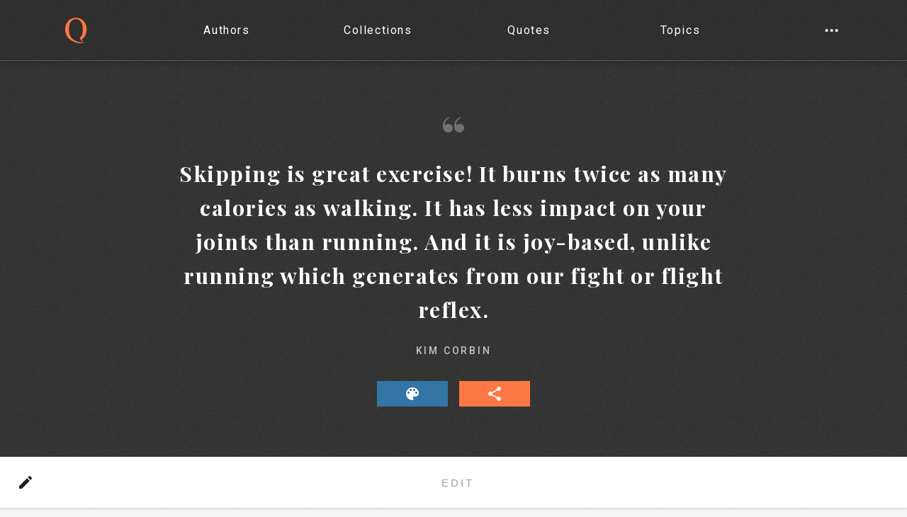

--- FILE ---
content_type: text/html; charset=utf-8
request_url: https://www.quotery.com/quotes/skipping-great-exercise-burns-twice
body_size: 14711
content:
<!DOCTYPE html><html lang="en"><head><meta charSet="utf-8" class="next-head next-head"/><title class="next-head">Quote | Skipping Is Great Exercise! It Burns Twice...</title><meta name="description" content="&quot;Skipping is great exercise! It burns twice as many calories as walking. It has less impact on your joints than running. And it is joy-based, unlike...&quot; — Kim Corbin" class="next-head"/><link rel="canonical" href="https://www.quotery.com/quotes/skipping-great-exercise-burns-twice" class="next-head"/><meta property="og:url" content="https://www.quotery.com/quotes/skipping-great-exercise-burns-twice" class="next-head"/><meta property="og:type" content="article" class="next-head"/><meta property="og:title" content="Quote | Skipping Is Great Exercise! It Burns Twice..." class="next-head"/><meta property="og:description" content="&quot;Skipping is great exercise! It burns twice as many calories as walking. It has less impact on your joints than running. And it is joy-based, unlike...&quot; — Kim Corbin" class="next-head"/><meta property="og:image" content="https://static.quotery.com/social/quotery-com.jpg" class="next-head"/><meta name="twitter:card" content="summary_large_image" class="next-head"/><meta name="twitter:site" content="@quotery" class="next-head"/><meta name="twitter:title" content="Quote | Skipping Is Great Exercise! It Burns Twice..." class="next-head"/><meta name="twitter:description" content="&quot;Skipping is great exercise! It burns twice as many calories as walking. It has less impact on your joints than running. And it is joy-based, unlike...&quot; — Kim Corbin" class="next-head"/><meta name="twitter:image" content="https://static.quotery.com/social/quotery-com.jpg" class="next-head"/><link rel="preload" href="/_next/ea3719e5-d27c-4593-9b6a-3fd9a80b86d1/page/quote.js" as="script"/><link rel="preload" href="/_next/ea3719e5-d27c-4593-9b6a-3fd9a80b86d1/page/_error.js" as="script"/><link rel="preload" href="/_next/ea3719e5-d27c-4593-9b6a-3fd9a80b86d1/main.js" as="script"/><style id="__jsx-4262838415">button.jsx-4262838415{width:100%;height:56px;background-color:var(--secondary-brand);color:#fff;font-size:14px;display:inline-block;-webkit-transition:var(--hover-duration-fast);transition:var(--hover-duration-fast);text-transform:uppercase;-webkit-letter-spacing:var(--letter-spacing-md);-moz-letter-spacing:var(--letter-spacing-md);-ms-letter-spacing:var(--letter-spacing-md);letter-spacing:var(--letter-spacing-md);box-shadow:var(--shadow-top-xs);}
button.jsx-4262838415:hover{background-color:#0fa762;}
.fixed.jsx-4262838415{position:fixed;bottom:0;}</style><style id="__jsx-1974527860">div.jsx-1974527860{background-color:#fff;vertical-align:top;position:relative;display:inline-block;margin:1.51898734177%;box-shadow:var(--shadow-xs);}
div.jsx-1974527860:hover .options-icon-primary{fill:var(--primary-brand);}
div.jsx-1974527860:hover .options-icon-secondary{fill:var(--secondary-brand);}
div.jsx-1974527860:hover .options-icon-tertiary{fill:var(--tertiary-brand);}
.xs.jsx-1974527860{width:96.9620253165%;}
.sm.jsx-1974527860{width:96.9620253165%;}
.md.jsx-1974527860{width:96.9620253165%;}
.lg.jsx-1974527860{width:96.9620253165%;}
.xl.jsx-1974527860{width:96.9620253165%;}
.xxl.jsx-1974527860{width:100%;}
@media (min-width:738px){.xs.jsx-1974527860{width:46.9620253165%;}}
@media (min-width:1088px){.xs.jsx-1974527860{width:30.2953586498%;}.sm.jsx-1974527860{width:35.8745755817%;}.md.jsx-1974527860{width:46.9620253165%;}.lg.jsx-1974527860{width:58.0494750512%;float:left;}}
@media (min-width:1493px){.xs.jsx-1974527860{width:21.9620253165%;}}</style><style id="__jsx-2964676219">.container.jsx-2964676219{position:fixed;background-color:rgba(0,0,0,0.3);z-index:100;width:100%;height:100%;cursor:pointer;display:-webkit-box;display:-webkit-flex;display:-ms-flexbox;display:flex;-webkit-align-items:center;-webkit-box-align:center;-ms-flex-align:center;align-items:center;-webkit-box-pack:center;-webkit-justify-content:center;-ms-flex-pack:center;justify-content:center;}
.hidden.jsx-2964676219{visibility:hidden;opacity:0;}
.shown.jsx-2964676219{visibility:visible;opacity:1;-webkit-transition:var(--hover-duration-fast);transition:var(--hover-duration-fast);}
.overlay.jsx-2964676219{position:absolute;width:100%;height:100%;}
.animation.jsx-2964676219{position:relative;-webkit-transition:var(--hover-duration-fast);transition:var(--hover-duration-fast);width:100%;max-width:500px;display:-webkit-box;display:-webkit-flex;display:-ms-flexbox;display:flex;-webkit-align-items:center;-webkit-box-align:center;-ms-flex-align:center;align-items:center;-webkit-box-pack:center;-webkit-justify-content:center;-ms-flex-pack:center;justify-content:center;}
.animationHidden.jsx-2964676219{bottom:-100%;}
.animationShown.jsx-2964676219{bottom:0;}</style><style id="__jsx-2790736899">div.jsx-2790736899{position:fixed;display:-webkit-box;display:-webkit-flex;display:-ms-flexbox;display:flex;-webkit-flex-direction:column;-ms-flex-direction:column;flex-direction:column;width:100%;height:100vh;max-height:100vh;-webkit-transition:var(--hover-duration-fast);transition:var(--hover-duration-fast);z-index:100;}
.hidden.jsx-2790736899{visibility:hidden;opacity:0;}
.shown.jsx-2790736899{visibility:visible;opacity:1;}</style><style id="__jsx-1518380028">.shown.jsx-1518380028{background:#f5f5f5 url(https://static.quotery.com/backgrounds/noise.png);}</style><style id="__jsx-2194076439">span.jsx-2194076439,span.jsx-2194076439::before,span.jsx-2194076439::after{height:2px;width:20px;background-color:#fff;display:block;content:'';position:relative;margin:auto;-webkit-transition:var(--hover-duration-fast);transition:var(--hover-duration-fast);}
span.jsx-2194076439::before,span.jsx-2194076439::after{position:absolute;}
span.jsx-2194076439::before{top:-5px;}
span.jsx-2194076439::after{bottom:-5px;}
.shown.jsx-2194076439{background-color:transparent;}
.shown.jsx-2194076439::before{-webkit-transform:rotate(45deg);-ms-transform:rotate(45deg);transform:rotate(45deg);top:0;bottom:0;}
.shown.jsx-2194076439::after{-webkit-transform:rotate(-45deg);-ms-transform:rotate(-45deg);transform:rotate(-45deg);top:0;bottom:0;}
div.jsx-2194076439{display:-webkit-box;display:-webkit-flex;display:-ms-flexbox;display:flex;-webkit-flex:1;-ms-flex:1;flex:1;}
button.jsx-2194076439{-webkit-flex:1;-ms-flex:1;flex:1;}
button.jsx-2194076439:hover span.jsx-2194076439,button.jsx-2194076439:hover span.jsx-2194076439::before,button.jsx-2194076439:hover span.jsx-2194076439::after{background-color:var(--primary-brand);}
button.jsx-2194076439:hover .shown.jsx-2194076439{background-color:transparent;}</style><style id="__jsx-2219308974">li.jsx-2219308974{-webkit-flex:1;-ms-flex:1;flex:1;}
.display-all.jsx-2219308974{display:-webkit-box;display:-webkit-flex;display:-ms-flexbox;display:flex;}
.display-mobile.jsx-2219308974{display:-webkit-box;display:-webkit-flex;display:-ms-flexbox;display:flex;}
.display-desktop.jsx-2219308974{display:none;}
@media (min-width:960px){.display-mobile.jsx-2219308974{display:none;}.display-desktop.jsx-2219308974{display:-webkit-box;display:-webkit-flex;display:-ms-flexbox;display:flex;}}</style><style id="__jsx-2158622459">svg.jsx-2158622459{-webkit-transition:var(--hover-duration-fast);transition:var(--hover-duration-fast);}
.xs.jsx-2158622459{height:18px;width:18px;}
.sm.jsx-2158622459{height:22px;width:22px;}
.md.jsx-2158622459{height:24px;width:24px;}
.lg.jsx-2158622459{height:36px;width:36px;}
.xl.jsx-2158622459{height:48px;width:48px;}
.primary.jsx-2158622459{fill:var(--primary-brand);}
.white.jsx-2158622459{fill:#fff;}
.black.jsx-2158622459{fill:rgba(0,0,0,0.87);}
.darkGrey.jsx-2158622459{fill:rgba(0,0,0,0.54);}
.lightGrey.jsx-2158622459{fill:rgba(10,11,15,0.38);}
.facebook.jsx-2158622459{fill:#1462b7;}
.twitter.jsx-2158622459{fill:#00a9fb;}
.pinterest.jsx-2158622459{fill:#cc2127;}
.googleplus.jsx-2158622459{fill:#da4e35;}
.instagram.jsx-2158622459{fill:#3f729b;}</style><style id="__jsx-3729172826">a.jsx-3729172826{position:relative;display:-webkit-box;display:-webkit-flex;display:-ms-flexbox;display:flex;-webkit-flex:1;-ms-flex:1;flex:1;-webkit-align-items:center;-webkit-box-align:center;-ms-flex-align:center;align-items:center;-webkit-box-pack:center;-webkit-justify-content:center;-ms-flex-pack:center;justify-content:center;color:#fff;-webkit-transition:var(--hover-duration-fast);transition:var(--hover-duration-fast);-webkit-letter-spacing:var(--letter-spacing-sm);-moz-letter-spacing:var(--letter-spacing-sm);-ms-letter-spacing:var(--letter-spacing-sm);letter-spacing:var(--letter-spacing-sm);font-size:16px;}
a.jsx-3729172826::after{content:'';position:absolute;top:0;left:0;right:0;bottom:0;z-index:10;}
.text.jsx-3729172826:hover{color:var(--primary-brand);}
.logo.jsx-3729172826:hover{-webkit-transform:rotateY(360deg);-ms-transform:rotateY(360deg);transform:rotateY(360deg);}</style><style id="__jsx-909504886">.one.jsx-909504886{display:-webkit-box;display:-webkit-flex;display:-ms-flexbox;display:flex;-webkit-flex:1;-ms-flex:1;flex:1;position:relative;z-index:3;}
.two.jsx-909504886{position:relative;-webkit-flex:1;-ms-flex:1;flex:1;display:-webkit-box;display:-webkit-flex;display:-ms-flexbox;display:flex;}
button.jsx-909504886{-webkit-flex:1;-ms-flex:1;flex:1;color:#fff;font-size:15px;word-spacing:-2px;-webkit-transition:var(--hover-duration-fast);transition:var(--hover-duration-fast);}
button.jsx-909504886:hover{color:var(--primary-brand);}
@-webkit-keyframes arrow-jsx-909504886{from{-webkit-transform:translateY(60px);-ms-transform:translateY(60px);transform:translateY(60px);}to{opacity:1;-webkit-transform:none;-ms-transform:none;transform:none;}}
@keyframes arrow-jsx-909504886{from{-webkit-transform:translateY(60px);-ms-transform:translateY(60px);transform:translateY(60px);}to{opacity:1;-webkit-transform:none;-ms-transform:none;transform:none;}}
.arrow{display:none;-webkit-animation:arrow-jsx-909504886 var(--hover-duration-fast) linear 0s 1 normal;animation:arrow-jsx-909504886 var(--hover-duration-fast) linear 0s 1 normal;position:absolute;top:calc(100% - 20px);right:calc(50% - 18px);}
.arrow-shown{display:-webkit-box;display:-webkit-flex;display:-ms-flexbox;display:flex;}</style><style id="__jsx-823707153">div.jsx-823707153{display:-webkit-box;display:-webkit-flex;display:-ms-flexbox;display:flex;-webkit-flex-direction:column;-ms-flex-direction:column;flex-direction:column;}
.cover.jsx-823707153{min-height:540px;height:100vh;}
.partial.jsx-823707153{width:100%;min-height:45vh;}
.full.jsx-823707153{width:100%;height:100%;}</style><style id="__jsx-1276084288">.home.jsx-1276084288{background:var(--gradient-linear-md), url(https://static.quotery.com/backgrounds/480/library-480.jpg) center / cover;}
@media only screen and (min-width:768px) and (orientation:landscape), only screen and (min-resolution:1.5dppx) and (min-width:384px) and (orientation:landscape), only screen and (min-resolution:2.5dppx) and (min-width:256px) and (orientation:landscape), only screen and (min-resolution:3.5dppx) and (min-width:192px) and (orientation:landscape){.home.jsx-1276084288{background:var(--gradient-linear-md), url(https://static.quotery.com/backgrounds/768/library-768.jpg) center / cover;}}
@media only screen and (min-width:1280px) and (orientation:landscape), only screen and (min-resolution:1.5dppx) and (min-width:640px) and (orientation:landscape), only screen and (min-resolution:2.5dppx) and (min-width:426px) and (orientation:landscape), only screen and (min-resolution:3.5dppx) and (min-width:320px) and (orientation:landscape){.home.jsx-1276084288{background:var(--gradient-linear-md), url(https://static.quotery.com/backgrounds/1280/library-1280.jpg) center / cover;}}
@media only screen and (min-width:1920px) and (orientation:landscape), only screen and (min-resolution:1.5dppx) and (min-width:960px) and (orientation:landscape), only screen and (min-resolution:2.5dppx) and (min-width:640px) and (orientation:landscape), only screen and (min-resolution:3.5dppx) and (min-width:480px) and (orientation:landscape){.home.jsx-1276084288{background:var(--gradient-linear-md), url(https://static.quotery.com/backgrounds/1920/library-1920.jpg) center / cover;}}
@media only screen and (min-width:2560px) and (orientation:landscape), only screen and (min-resolution:1.5dppx) and (min-width:1280px) and (orientation:landscape), only screen and (min-resolution:2.5dppx) and (min-width:853px) and (orientation:landscape), only screen and (min-resolution:3.5dppx) and (min-width:640px) and (orientation:landscape){.home.jsx-1276084288{background:var(--gradient-linear-md), url(https://static.quotery.com/backgrounds/2560/library-2560.jpg) center / cover;}}
@media only screen and (min-width:3840px) and (orientation:landscape), only screen and (min-resolution:1.5dppx) and (min-width:1920px) and (orientation:landscape), only screen and (min-resolution:2.5dppx) and (min-width:1280px) and (orientation:landscape), only screen and (min-resolution:3.5dppx) and (min-width:960px) and (orientation:landscape){.home.jsx-1276084288{background:var(--gradient-linear-md), url(https://static.quotery.com/backgrounds/3840/library-3840.jpg) center / cover;}}
@media only screen and (min-width:5120px), only screen and (min-resolution:1.5dppx) and (min-width:2560px) and (orientation:landscape), only screen and (min-resolution:2.5dppx) and (min-width:1706px) and (orientation:landscape), only screen and (min-resolution:3.5dppx) and (min-width:1280px) and (orientation:landscape){.home.jsx-1276084288{background:var(--gradient-linear-md), url(https://static.quotery.com/backgrounds/5120/library-5120.jpg) center / cover;}}
@media only screen and (max-width:767px) and (orientation:portrait), only screen and (min-resolution:1.5dppx) and (max-width:383px) and (orientation:portrait), only screen and (min-resolution:2.5dppx) and (max-width:255px) and (orientation:portrait), only screen and (min-resolution:3.5dppx) and (max-width:191px) and (orientation:portrait){.home.jsx-1276084288{background:var(--gradient-linear-md), url(https://static.quotery.com/backgrounds/480/library-480-portrait.jpg) center / cover;}}
@media only screen and (min-width:768px) and (orientation:portrait), only screen and (min-resolution:1.5dppx) and (min-width:384px) and (orientation:portrait), only screen and (min-resolution:2.5dppx) and (min-width:256px) and (orientation:portrait), only screen and (min-resolution:3.5dppx) and (min-width:192px) and (orientation:portrait){.home.jsx-1276084288{background:var(--gradient-linear-md), url(https://static.quotery.com/backgrounds/768/library-768-portrait.jpg) center / cover;}}
@media only screen and (min-width:1280px) and (orientation:portrait), only screen and (min-resolution:1.5dppx) and (min-width:640px) and (orientation:portrait), only screen and (min-resolution:2.5dppx) and (min-width:426px) and (orientation:portrait), only screen and (min-resolution:3.5dppx) and (min-width:320px) and (orientation:portrait){.home.jsx-1276084288{background:var(--gradient-linear-md), url(https://static.quotery.com/backgrounds/1280/library-1280-portrait.jpg) center / cover;}}
@media only screen and (min-width:1920px) and (orientation:portrait), only screen and (min-resolution:1.5dppx) and (min-width:960px) and (orientation:portrait), only screen and (min-resolution:2.5dppx) and (min-width:640px) and (orientation:portrait), only screen and (min-resolution:3.5dppx) and (min-width:480px) and (orientation:portrait){.home.jsx-1276084288{background:var(--gradient-linear-md), url(https://static.quotery.com/backgrounds/1920/library-1920-portrait.jpg) center / cover;}}
@media only screen and (min-width:2560px) and (orientation:portrait), only screen and (min-resolution:1.5dppx) and (min-width:1280px) and (orientation:portrait), only screen and (min-resolution:2.5dppx) and (min-width:853px) and (orientation:portrait), only screen and (min-resolution:3.5dppx) and (min-width:640px) and (orientation:portrait){.home.jsx-1276084288{background:var(--gradient-linear-md), url(https://static.quotery.com/backgrounds/2560/library-2560-portrait.jpg) center / cover;}}
@media only screen and (min-width:3840px) and (orientation:portrait), only screen and (min-resolution:1.5dppx) and (min-width:1920px) and (orientation:portrait), only screen and (min-resolution:2.5dppx) and (min-width:1280px) and (orientation:portrait), only screen and (min-resolution:3.5dppx) and (min-width:960px) and (orientation:portrait){.home.jsx-1276084288{background:var(--gradient-linear-md), url(https://static.quotery.com/backgrounds/3840/library-3840-portrait.jpg) center / cover;}}
@media only screen and (min-width:5120px) and (orientation:portrait), only screen and (min-resolution:1.5dppx) and (min-width:2560px) and (orientation:portrait), only screen and (min-resolution:2.5dppx) and (min-width:1706px) and (orientation:portrait), only screen and (min-resolution:3.5dppx) and (min-width:1280px) and (orientation:portrait){.home.jsx-1276084288{background:var(--gradient-linear-md), url(https://static.quotery.com/backgrounds/5120/library-5120-portrait.jpg) center / cover;}}
.quotes.jsx-1276084288{background:var(--gradient-linear-md),url(https://static.quotery.com/backgrounds/480/books-480.jpg) center / cover;}
@media only screen and (min-width:768px), only screen and (min-resolution:1.5dppx) and (min-width:384px), only screen and (min-resolution:2.5dppx) and (min-width:256px), only screen and (min-resolution:3.5dppx) and (min-width:192px){.quotes.jsx-1276084288{background:var(--gradient-linear-md), url(https://static.quotery.com/backgrounds/768/books-768.jpg) center / cover;}}
@media only screen and (min-width:1280px), only screen and (min-resolution:1.5dppx) and (min-width:640px), only screen and (min-resolution:2.5dppx) and (min-width:426px), only screen and (min-resolution:3.5dppx) and (min-width:320px){.quotes.jsx-1276084288{background:var(--gradient-linear-md), url(https://static.quotery.com/backgrounds/1280/books-1280.jpg) center / cover;}}
@media only screen and (min-width:1920px), only screen and (min-resolution:1.5dppx) and (min-width:960px), only screen and (min-resolution:2.5dppx) and (min-width:640px), only screen and (min-resolution:3.5dppx) and (min-width:480px){.quotes.jsx-1276084288{background:var(--gradient-linear-md), url(https://static.quotery.com/backgrounds/1920/books-1920.jpg) center / cover;}}
@media only screen and (min-width:2560px), only screen and (min-resolution:1.5dppx) and (min-width:1280px), only screen and (min-resolution:2.5dppx) and (min-width:853px), only screen and (min-resolution:3.5dppx) and (min-width:640px){.quotes.jsx-1276084288{background:var(--gradient-linear-md), url(https://static.quotery.com/backgrounds/2560/books-2560.jpg) center / cover;}}
@media only screen and (min-width:3840px), only screen and (min-resolution:1.5dppx) and (min-width:1920px), only screen and (min-resolution:2.5dppx) and (min-width:1280px), only screen and (min-resolution:3.5dppx) and (min-width:960px){.quotes.jsx-1276084288{background:var(--gradient-linear-md), url(https://static.quotery.com/backgrounds/3840/books-3840.jpg) center / cover;}}
@media only screen and (min-width:5120px), only screen and (min-resolution:1.5dppx) and (min-width:2560px), only screen and (min-resolution:2.5dppx) and (min-width:1706px), only screen and (min-resolution:3.5dppx) and (min-width:1280px){.quotes.jsx-1276084288{background:var(--gradient-linear-md), url(https://static.quotery.com/backgrounds/5120/books-5120.jpg) center / cover;}}
.blog.jsx-1276084288{background:var(--gradient-linear-md),url(https://static.quotery.com/backgrounds/480/desk-480.jpg) center / cover;}
@media only screen and (min-width:768px), only screen and (min-resolution:1.5dppx) and (min-width:384px), only screen and (min-resolution:2.5dppx) and (min-width:256px), only screen and (min-resolution:3.5dppx) and (min-width:192px){.blog.jsx-1276084288{background:var(--gradient-linear-md), url(https://static.quotery.com/backgrounds/768/desk-768.jpg) center / cover;}}
@media only screen and (min-width:1280px), only screen and (min-resolution:1.5dppx) and (min-width:640px), only screen and (min-resolution:2.5dppx) and (min-width:426px), only screen and (min-resolution:3.5dppx) and (min-width:320px){.blog.jsx-1276084288{background:var(--gradient-linear-md), url(https://static.quotery.com/backgrounds/1280/desk-1280.jpg) center / cover;}}
@media only screen and (min-width:1920px), only screen and (min-resolution:1.5dppx) and (min-width:960px), only screen and (min-resolution:2.5dppx) and (min-width:640px), only screen and (min-resolution:3.5dppx) and (min-width:480px){.blog.jsx-1276084288{background:var(--gradient-linear-md), url(https://static.quotery.com/backgrounds/1920/desk-1920.jpg) center / cover;}}
@media only screen and (min-width:2560px), only screen and (min-resolution:1.5dppx) and (min-width:1280px), only screen and (min-resolution:2.5dppx) and (min-width:853px), only screen and (min-resolution:3.5dppx) and (min-width:640px){.blog.jsx-1276084288{background:var(--gradient-linear-md), url(https://static.quotery.com/backgrounds/2560/desk-2560.jpg) center / cover;}}
@media only screen and (min-width:3840px), only screen and (min-resolution:1.5dppx) and (min-width:1920px), only screen and (min-resolution:2.5dppx) and (min-width:1280px), only screen and (min-resolution:3.5dppx) and (min-width:960px){.blog.jsx-1276084288{background:var(--gradient-linear-md), url(https://static.quotery.com/backgrounds/3840/desk-3840.jpg) center / cover;}}
@media only screen and (min-width:5120px), only screen and (min-resolution:1.5dppx) and (min-width:2560px), only screen and (min-resolution:2.5dppx) and (min-width:1706px), only screen and (min-resolution:3.5dppx) and (min-width:1280px){.blog.jsx-1276084288{background:var(--gradient-linear-md), url(https://static.quotery.com/backgrounds/5120/desk-5120.jpg) center / cover;}}
.collections.jsx-1276084288{background:var(--gradient-linear-md), url(https://static.quotery.com/backgrounds/480/bookmarks-480.jpg) center / cover;}
@media only screen and (min-width:768px), only screen and (min-resolution:1.5dppx) and (min-width:384px), only screen and (min-resolution:2.5dppx) and (min-width:256px), only screen and (min-resolution:3.5dppx) and (min-width:192px){.collections.jsx-1276084288{background:var(--gradient-linear-md), url(https://static.quotery.com/backgrounds/768/bookmarks-768.jpg) center / cover;}}
@media only screen and (min-width:1280px), only screen and (min-resolution:1.5dppx) and (min-width:640px), only screen and (min-resolution:2.5dppx) and (min-width:426px), only screen and (min-resolution:3.5dppx) and (min-width:320px){.collections.jsx-1276084288{background:var(--gradient-linear-md), url(https://static.quotery.com/backgrounds/1280/bookmarks-1280.jpg) center / cover;}}
@media only screen and (min-width:1920px), only screen and (min-resolution:1.5dppx) and (min-width:960px), only screen and (min-resolution:2.5dppx) and (min-width:640px), only screen and (min-resolution:3.5dppx) and (min-width:480px){.collections.jsx-1276084288{background:var(--gradient-linear-md), url(https://static.quotery.com/backgrounds/1920/bookmarks-1920.jpg) center / cover;}}
@media only screen and (min-width:2560px), only screen and (min-resolution:1.5dppx) and (min-width:1280px), only screen and (min-resolution:2.5dppx) and (min-width:853px), only screen and (min-resolution:3.5dppx) and (min-width:640px){.collections.jsx-1276084288{background:var(--gradient-linear-md), url(https://static.quotery.com/backgrounds/2560/bookmarks-2560.jpg) center / cover;}}
@media only screen and (min-width:3840px), only screen and (min-resolution:1.5dppx) and (min-width:1920px), only screen and (min-resolution:2.5dppx) and (min-width:1280px), only screen and (min-resolution:3.5dppx) and (min-width:960px){.collections.jsx-1276084288{background:var(--gradient-linear-md), url(https://static.quotery.com/backgrounds/3840/bookmarks-3840.jpg) center / cover;}}
@media only screen and (min-width:5120px), only screen and (min-resolution:1.5dppx) and (min-width:2560px), only screen and (min-resolution:2.5dppx) and (min-width:1706px), only screen and (min-resolution:3.5dppx) and (min-width:1280px){.collections.jsx-1276084288{background:var(--gradient-linear-md), url(https://static.quotery.com/backgrounds/5120/bookmarks-5120.jpg) center / cover;}}
.topics.jsx-1276084288{background:var(--gradient-linear-md), url(https://static.quotery.com/backgrounds/480/catalog-480.jpg) center / cover;}
@media only screen and (min-width:768px), only screen and (min-resolution:1.5dppx) and (min-width:384px), only screen and (min-resolution:2.5dppx) and (min-width:256px), only screen and (min-resolution:3.5dppx) and (min-width:192px){.topics.jsx-1276084288{background:var(--gradient-linear-md), url(https://static.quotery.com/backgrounds/768/catalog-768.jpg) center / cover;}}
@media only screen and (min-width:1280px), only screen and (min-resolution:1.5dppx) and (min-width:640px), only screen and (min-resolution:2.5dppx) and (min-width:426px), only screen and (min-resolution:3.5dppx) and (min-width:320px){.topics.jsx-1276084288{background:var(--gradient-linear-md), url(https://static.quotery.com/backgrounds/1280/catalog-1280.jpg) center / cover;}}
@media only screen and (min-width:1920px), only screen and (min-resolution:1.5dppx) and (min-width:960px), only screen and (min-resolution:2.5dppx) and (min-width:640px), only screen and (min-resolution:3.5dppx) and (min-width:480px){.topics.jsx-1276084288{background:var(--gradient-linear-md), url(https://static.quotery.com/backgrounds/1920/catalog-1920.jpg) center / cover;}}
@media only screen and (min-width:2560px), only screen and (min-resolution:1.5dppx) and (min-width:1280px), only screen and (min-resolution:2.5dppx) and (min-width:853px), only screen and (min-resolution:3.5dppx) and (min-width:640px){.topics.jsx-1276084288{background:var(--gradient-linear-md), url(https://static.quotery.com/backgrounds/2560/catalog-2560.jpg) center / cover;}}
@media only screen and (min-width:3840px), only screen and (min-resolution:1.5dppx) and (min-width:1920px), only screen and (min-resolution:2.5dppx) and (min-width:1280px), only screen and (min-resolution:3.5dppx) and (min-width:960px){.topics.jsx-1276084288{background:var(--gradient-linear-md), url(https://static.quotery.com/backgrounds/3840/catalog-3840.jpg) center / cover;}}
@media only screen and (min-width:5120px), only screen and (min-resolution:1.5dppx) and (min-width:2560px), only screen and (min-resolution:2.5dppx) and (min-width:1706px), only screen and (min-resolution:3.5dppx) and (min-width:1280px){.topics.jsx-1276084288{background:var(--gradient-linear-md), url(https://static.quotery.com/backgrounds/5120/catalog-5120.jpg) center / cover;}}
.authors.jsx-1276084288{background:var(--gradient-linear-md), url(https://static.quotery.com/backgrounds/480/author-480.jpg) center / cover;}
@media only screen and (min-width:768px), only screen and (min-resolution:1.5dppx) and (min-width:384px), only screen and (min-resolution:2.5dppx) and (min-width:256px), only screen and (min-resolution:3.5dppx) and (min-width:192px){.authors.jsx-1276084288{background:var(--gradient-linear-md), url(https://static.quotery.com/backgrounds/768/author-768.jpg) center / cover;}}
@media only screen and (min-width:1280px), only screen and (min-resolution:1.5dppx) and (min-width:640px), only screen and (min-resolution:2.5dppx) and (min-width:426px), only screen and (min-resolution:3.5dppx) and (min-width:320px){.authors.jsx-1276084288{background:var(--gradient-linear-md), url(https://static.quotery.com/backgrounds/1280/author-1280.jpg) center / cover;}}
@media only screen and (min-width:1920px), only screen and (min-resolution:1.5dppx) and (min-width:960px), only screen and (min-resolution:2.5dppx) and (min-width:640px), only screen and (min-resolution:3.5dppx) and (min-width:480px){.authors.jsx-1276084288{background:var(--gradient-linear-md), url(https://static.quotery.com/backgrounds/1920/author-1920.jpg) center / cover;}}
@media only screen and (min-width:2560px), only screen and (min-resolution:1.5dppx) and (min-width:1280px), only screen and (min-resolution:2.5dppx) and (min-width:853px), only screen and (min-resolution:3.5dppx) and (min-width:640px){.authors.jsx-1276084288{background:var(--gradient-linear-md), url(https://static.quotery.com/backgrounds/2560/author-2560.jpg) center / cover;}}
@media only screen and (min-width:3840px), only screen and (min-resolution:1.5dppx) and (min-width:1920px), only screen and (min-resolution:2.5dppx) and (min-width:1280px), only screen and (min-resolution:3.5dppx) and (min-width:960px){.authors.jsx-1276084288{background:var(--gradient-linear-md), url(https://static.quotery.com/backgrounds/3840/author-3840.jpg) center / cover;}}
@media only screen and (min-width:5120px), only screen and (min-resolution:1.5dppx) and (min-width:2560px), only screen and (min-resolution:2.5dppx) and (min-width:1706px), only screen and (min-resolution:3.5dppx) and (min-width:1280px){.authors.jsx-1276084288{background:var(--gradient-linear-md), url(https://static.quotery.com/backgrounds/5120/author-5120.jpg) center / cover;}}
.info.jsx-1276084288{background:var(--gradient-linear-md), url(https://static.quotery.com/backgrounds/480/meeting-480.jpg) center / cover;}
@media only screen and (min-width:768px), only screen and (min-resolution:1.5dppx) and (min-width:384px), only screen and (min-resolution:2.5dppx) and (min-width:256px), only screen and (min-resolution:3.5dppx) and (min-width:192px){.info.jsx-1276084288{background:var(--gradient-linear-md), url(https://static.quotery.com/backgrounds/768/meeting-768.jpg) center / cover;}}
@media only screen and (min-width:1280px), only screen and (min-resolution:1.5dppx) and (min-width:640px), only screen and (min-resolution:2.5dppx) and (min-width:426px), only screen and (min-resolution:3.5dppx) and (min-width:320px){.info.jsx-1276084288{background:var(--gradient-linear-md), url(https://static.quotery.com/backgrounds/1280/meeting-1280.jpg) center / cover;}}
@media only screen and (min-width:1920px), only screen and (min-resolution:1.5dppx) and (min-width:960px), only screen and (min-resolution:2.5dppx) and (min-width:640px), only screen and (min-resolution:3.5dppx) and (min-width:480px){.info.jsx-1276084288{background:var(--gradient-linear-md), url(https://static.quotery.com/backgrounds/1920/meeting-1920.jpg) center / cover;}}
@media only screen and (min-width:2560px), only screen and (min-resolution:1.5dppx) and (min-width:1280px), only screen and (min-resolution:2.5dppx) and (min-width:853px), only screen and (min-resolution:3.5dppx) and (min-width:640px){.info.jsx-1276084288{background:var(--gradient-linear-md), url(https://static.quotery.com/backgrounds/2560/meeting-2560.jpg) center / cover;}}
@media only screen and (min-width:3840px), only screen and (min-resolution:1.5dppx) and (min-width:1920px), only screen and (min-resolution:2.5dppx) and (min-width:1280px), only screen and (min-resolution:3.5dppx) and (min-width:960px){.info.jsx-1276084288{background:var(--gradient-linear-md), url(https://static.quotery.com/backgrounds/3840/meeting-3840.jpg) center / cover;}}
@media only screen and (min-width:5120px), only screen and (min-resolution:1.5dppx) and (min-width:2560px), only screen and (min-resolution:2.5dppx) and (min-width:1706px), only screen and (min-resolution:3.5dppx) and (min-width:1280px){.info.jsx-1276084288{background:var(--gradient-linear-md), url(https://static.quotery.com/backgrounds/5120/meeting-5120.jpg) center / cover;}}
.quote.jsx-1276084288{background:#333 url('https://static.quotery.com/backgrounds/noise.png');}</style><style id="__jsx-3124550430">a.jsx-3124550430{-webkit-flex-basis:50%;-ms-flex-preferred-size:50%;flex-basis:50%;height:50%;position:relative;overflow:hidden;}
@media (orientation:portrait){a.jsx-3124550430{-webkit-flex-basis:100%;-ms-flex-preferred-size:100%;flex-basis:100%;height:25%;}}
a.jsx-3124550430:hover span.jsx-3124550430{border-bottom:1px solid var(--primary-brand);-webkit-transform:translateY(-50%) scale(1.2,1.2);-ms-transform:translateY(-50%) scale(1.2,1.2);transform:translateY(-50%) scale(1.2,1.2);}
span.jsx-3124550430{border-bottom:1px solid transparent;padding:6px 12px;width:25%;margin:auto;font-size:16px;position:absolute;-webkit-letter-spacing:var(--letter-spacing-sm);-moz-letter-spacing:var(--letter-spacing-sm);-ms-letter-spacing:var(--letter-spacing-sm);letter-spacing:var(--letter-spacing-sm);top:50%;right:0;left:0;color:#fff;text-align:center;-webkit-transition:var(--hover-duration-fast);transition:var(--hover-duration-fast);-webkit-transform:translateY(-50%);-ms-transform:translateY(-50%);transform:translateY(-50%);}</style><style id="__jsx-1356336730">.container.jsx-1356336730{position:fixed;z-index:98;top:0;width:100%;bottom:0;display:-webkit-box;display:-webkit-flex;display:-ms-flexbox;display:flex;-webkit-flex-direction:column;-ms-flex-direction:column;flex-direction:column;-webkit-transition:var(--hover-duration-fast);transition:var(--hover-duration-fast);}
.hidden.jsx-1356336730{left:-100%;}
.shown.jsx-1356336730{left:0;}
.pseudo-header.jsx-1356336730{border-bottom:1px solid transparent;min-height:var(--min-header-height);max-height:var(--max-header-height);height:var(--header-height);}
nav.jsx-1356336730{-webkit-flex:1;-ms-flex:1;flex:1;background-color:#000;display:-webkit-box;display:-webkit-flex;display:-ms-flexbox;display:flex;-webkit-flex-flow:row wrap;-ms-flex-flow:row wrap;flex-flow:row wrap;}</style><style id="__jsx-1834134972">div.jsx-1834134972{display:-webkit-box;display:-webkit-flex;display:-ms-flexbox;display:flex;-webkit-flex-direction:column;-ms-flex-direction:column;flex-direction:column;position:absolute;width:100%;}
.containerShown.jsx-1834134972{position:fixed;width:100%;z-index:99;}
header.jsx-1834134972{z-index:99;min-height:var(--min-header-height);max-height:var(--max-header-height);height:var(--header-height);}
ul.jsx-1834134972{min-height:var(--min-header-height);max-height:var(--max-header-height);height:var(--header-height);-webkit-transition:var(--hover-duration-fast);transition:var(--hover-duration-fast);box-shadow:var(--shadow-sm);padding:0;list-style:none;margin:0;display:-webkit-box;display:-webkit-flex;display:-ms-flexbox;display:flex;}
.hidden.jsx-1834134972{background-color:rgba(0,0,0,0.1);border-bottom:1px solid rgba(255,255,255,0.2);}
.shown.jsx-1834134972{background-color:#1a1b1e;border-bottom:1px solid var(--primary-brand);}</style><style id="__jsx-3962670548">span.jsx-3962670548{display:block;}
.center.jsx-3962670548{text-align:center;}
.bold.jsx-3962670548{font-weight:500;}
.underline.jsx-3962670548{-webkit-text-decoration:underline;text-decoration:underline;}
.italics.jsx-3962670548{font-style:italic;}
.lgBody.jsx-3962670548{font-size:2rem;}
.mdBody.jsx-3962670548{font-size:1rem;}
.xsBody.jsx-3962670548{font-size:0.6875rem;-webkit-letter-spacing:var(--letter-spacing-md);-moz-letter-spacing:var(--letter-spacing-md);-ms-letter-spacing:var(--letter-spacing-md);letter-spacing:var(--letter-spacing-md);text-transform:uppercase;}
.xlTitle.jsx-3962670548{-webkit-letter-spacing:var(--letter-spacing-xs);-moz-letter-spacing:var(--letter-spacing-xs);-ms-letter-spacing:var(--letter-spacing-xs);letter-spacing:var(--letter-spacing-xs);font:700 2.6rem/1.6 'Playfair Display',Georgia,serif;}
.lgTitle.jsx-3962670548{-webkit-letter-spacing:var(--letter-spacing-xs);-moz-letter-spacing:var(--letter-spacing-xs);-ms-letter-spacing:var(--letter-spacing-xs);letter-spacing:var(--letter-spacing-xs);font:700 1.9rem/1.6 'Playfair Display',Georgia,serif;}
.mdTitle.jsx-3962670548{-webkit-letter-spacing:var(--letter-spacing-xs);-moz-letter-spacing:var(--letter-spacing-xs);-ms-letter-spacing:var(--letter-spacing-xs);letter-spacing:var(--letter-spacing-xs);font:700 1.2rem/1.6 'Playfair Display',Georgia,serif;}
.smTitle.jsx-3962670548{font-size:3.3vmin;-webkit-letter-spacing:var(--letter-spacing-md);-moz-letter-spacing:var(--letter-spacing-md);-ms-letter-spacing:var(--letter-spacing-md);letter-spacing:var(--letter-spacing-md);text-transform:uppercase;font-weight:500;}
.xxlTitle.jsx-3962670548{-webkit-letter-spacing:var(--letter-spacing-xs);-moz-letter-spacing:var(--letter-spacing-xs);-ms-letter-spacing:var(--letter-spacing-xs);letter-spacing:var(--letter-spacing-xs);font:700 10.5vmin/1.6 'Playfair Display',Georgia,serif;}
@media (min-width:481px){.xxlTitle.jsx-3962670548{font-size:10.2vmin;}.smTitle.jsx-3962670548{font-size:3.1vmin;}}
@media (min-width:549px){.xxlTitle.jsx-3962670548{font-size:56px;}.smTitle.jsx-3962670548{font-size:17px;}}
.xsTitle.jsx-3962670548{text-transform:uppercase;-webkit-letter-spacing:var(--letter-spacing-md);-moz-letter-spacing:var(--letter-spacing-md);-ms-letter-spacing:var(--letter-spacing-md);letter-spacing:var(--letter-spacing-md);font-weight:500;font-size:14px;}
.primaryBrand.jsx-3962670548{color:var(--primary-brand);}
.secondaryBrand.jsx-3962670548{color:var(--secondary-brand);}
.primaryDark.jsx-3962670548{color:var(--primary-text-dark);}
.secondaryDark.jsx-3962670548{color:var(--secondary-text-dark);}
.tertiaryDark.jsx-3962670548{color:var(--tertiary-text-dark);}
.primaryLight.jsx-3962670548{color:var(--primary-text-light);}
.secondaryLight.jsx-3962670548{color:var(--secondary-text-light);}
.tertiaryLight.jsx-3962670548{color:var(--tertiary-text-light);}
.error.jsx-3962670548{color:var(--primary-brand);}
.borders.jsx-3962670548{padding:20px;border-top:1px solid rgba(0,0,0,0.12);border-bottom:1px solid rgba(0,0,0,0.12);}</style><style id="__jsx-1608406036">button.jsx-1608406036{position:relative;}
button.jsx-1608406036::after{content:'';position:absolute;top:0;left:0;right:0;bottom:0;z-index:10;}
.button.jsx-1608406036{display:-webkit-inline-box;display:-webkit-inline-flex;display:-ms-inline-flexbox;display:inline-flex;-webkit-box-pack:center;-webkit-justify-content:center;-ms-flex-pack:center;justify-content:center;-webkit-transition:var(--hover-duration-fast);transition:var(--hover-duration-fast);}
.grey-solid.jsx-1608406036{background-color:var(--tertiary-text-dark);border:2px solid var(--tertiary-text-dark);}
.grey-outline.jsx-1608406036{background-color:transparent;border:2px solid #474747;}
.grey-outline.jsx-1608406036:hover{background-color:#474747;border:2px solid #474747;}
.grey-solid.jsx-1608406036:hover{background-color:transparent;border:2px solid var(--tertiary-text-dark);}
.full.jsx-1608406036{width:100%;padding:12px 36px;}
.lg.jsx-1608406036{padding:12px 36px;}
.md.jsx-1608406036{padding:4px 36px;}
.md-long.jsx-1608406036{padding:4px 72px;}
.margin-sm.jsx-1608406036{margin:1rem 0.5rem;}
.margin-md.jsx-1608406036{margin:2rem 0.5rem;}
.orange-outline span,.green-outline span,.grey-solid span,.grey-outline span{-webkit-transition:var(--hover-duration-fast);transition:var(--hover-duration-fast);}
.orange-outline:hover span,.green-outline:hover span,.grey-outline:hover span{color:var(--primary-text-light);}
.orange-outline.jsx-1608406036{-webkit-transition:var(--hover-duration-fast);transition:var(--hover-duration-fast);background-color:transparent;border:2px solid var(--primary-brand);}
.orange-outline.jsx-1608406036:hover{background-color:var(--primary-brand);border:2px solid var(--primary-brand);}
.orange-solid.jsx-1608406036{background-color:var(--primary-brand);border:2px solid var(--primary-brand);}
.orange-solid.jsx-1608406036:hover{background-color:transparent;border:2px solid var(--primary-brand);}
.blue-solid.jsx-1608406036{background-color:var(--tertiary-brand);border:2px solid var(--tertiary-brand);}
.blue-solid.jsx-1608406036:hover{background-color:transparent;border:2px solid var(--tertiary-brand);}
.green-outline.jsx-1608406036{background-color:transparent;border:2px solid var(--secondary-brand);}
.green-outline.jsx-1608406036:hover{background-color:var(--secondary-brand);border:2px solid var(--secondary-brand);}
.green-solid.jsx-1608406036{background-color:var(--secondary-brand);border:2px solid var(--secondary-brand);}
.green-solid.jsx-1608406036:hover{background-color:transparent;border:2px solid var(--secondary-brand);}</style><style id="__jsx-1842979861">div.jsx-1842979861{display:-webkit-box;display:-webkit-flex;display:-ms-flexbox;display:flex;-webkit-align-items:center;-webkit-box-align:center;-ms-flex-align:center;align-items:center;-webkit-box-pack:center;-webkit-justify-content:center;-ms-flex-pack:center;justify-content:center;width:300px;}</style><style id="__jsx-633255383">div.jsx-633255383{text-align:center;max-width:800px;display:-webkit-box;display:-webkit-flex;display:-ms-flexbox;display:flex;-webkit-flex-direction:column;-ms-flex-direction:column;flex-direction:column;-webkit-box-pack:center;-webkit-justify-content:center;-ms-flex-pack:center;justify-content:center;-webkit-align-items:center;-webkit-box-align:center;-ms-flex-align:center;align-items:center;position:relative;}
.icon.jsx-633255383{-webkit-user-select:none;-moz-user-select:none;-ms-user-select:none;user-select:none;font-size:78px;text-transform:uppercase;font-weight:700;margin:32px 0 0;line-height:0.8;color:rgba(255,255,255,0.3);font-family:'Playfair Display',Georgia,serif;}
.author.jsx-633255383{margin:8px 0 0;}
.author:hover span{-webkit-transition:var(--hover-duration-fast);transition:var(--hover-duration-fast);color:var(--primary-brand);}</style><style id="__jsx-1264552762">.flex.jsx-1264552762{display:-webkit-box;display:-webkit-flex;display:-ms-flexbox;display:flex;-webkit-flex-direction:column;-ms-flex-direction:column;flex-direction:column;-webkit-flex:1;-ms-flex:1;flex:1;}
.block.jsx-1264552762{display:inline-block;width:100%;padding:6px;}
.center.jsx-1264552762{-webkit-align-items:center;-webkit-box-align:center;-ms-flex-align:center;align-items:center;-webkit-box-pack:center;-webkit-justify-content:center;-ms-flex-pack:center;justify-content:center;}
.lgMargin.jsx-1264552762{margin:4vh 0 6vh;}
.heroPadding.jsx-1264552762{padding:calc(var(--header-height) + 12px) 12px 12px;}
.sm.jsx-1264552762{padding:12px;}
.mdPadding.jsx-1264552762{padding:24px;}
.xlPadding.jsx-1264552762{padding:48px;}
.main.jsx-1264552762{margin:auto;max-width:var(--max-width);padding:var(--padding-md);clear:both;}</style><style id="__jsx-3438222938">div.jsx-3438222938{height:calc(100vh - 32px);display:-webkit-box;display:-webkit-flex;display:-ms-flexbox;display:flex;-webkit-flex-direction:column;-ms-flex-direction:column;flex-direction:column;-webkit-align-items:center;-webkit-box-align:center;-ms-flex-align:center;align-items:center;-webkit-box-pack:center;-webkit-justify-content:center;-ms-flex-pack:center;justify-content:center;padding:24px 12px;text-align:center;}</style><style id="__jsx-3088626367">button.jsx-3088626367{display:-webkit-box;display:-webkit-flex;display:-ms-flexbox;display:flex;-webkit-box-pack:center;-webkit-justify-content:center;-ms-flex-pack:center;justify-content:center;-webkit-align-items:center;-webkit-box-align:center;-ms-flex-align:center;align-items:center;font-size:inherit;color:inherit;text-transform:inherit;padding:0 24px;position:relative;-webkit-letter-spacing:inherit;-moz-letter-spacing:inherit;-ms-letter-spacing:inherit;letter-spacing:inherit;}
button.jsx-3088626367::after{content:'';position:absolute;top:0;left:0;right:0;bottom:0;z-index:10;}
.half.jsx-3088626367{-webkit-flex-basis:50%;-ms-flex-preferred-size:50%;flex-basis:50%;}
.full.jsx-3088626367{-webkit-flex-basis:100%;-ms-flex-preferred-size:100%;flex-basis:100%;}
button.jsx-3088626367:hover .toolbar-icon{fill:var(--primary-brand);}
button.jsx-3088626367:hover span.jsx-3088626367{color:var(--primary-brand);}
span.jsx-3088626367{display:none;-webkit-transition:var(--hover-duration-fast);transition:var(--hover-duration-fast);}
@media (min-width:481px){span.jsx-3088626367{display:inline-block;margin-left:12px;}.toolbar-icon{position:absolute;left:24px;}}</style><style id="__jsx-464202082">.wrapper.jsx-464202082{padding:var(--padding-md);}
.toolbar.jsx-464202082{height:var(--tab-height);min-height:var(--min-tab-height);max-height:var(--max-tab-height);font-size:15px;box-shadow:var(--shadow-xs);text-transform:uppercase;color:rgba(0,0,0,0.38);-webkit-letter-spacing:var(--letter-spacing-md);-moz-letter-spacing:var(--letter-spacing-md);-ms-letter-spacing:var(--letter-spacing-md);letter-spacing:var(--letter-spacing-md);font-weight:300;background-color:#fff;display:-webkit-box;display:-webkit-flex;display:-ms-flexbox;display:flex;}</style><style id="__jsx-1520874612">section.jsx-1520874612{padding:48px;margin:auto;display:-webkit-box;display:-webkit-flex;display:-ms-flexbox;display:flex;-webkit-flex-direction:column;-ms-flex-direction:column;flex-direction:column;}</style><style id="__jsx-2806713267">div.jsx-2806713267{padding:12px 24px;display:-webkit-box;display:-webkit-flex;display:-ms-flexbox;display:flex;}</style><style id="__jsx-4224716503">footer.jsx-4224716503{border-top:1px solid rgba(0,0,0,0.12);padding:24px;}
ul.jsx-4224716503{list-style:none;padding:0;margin:0;display:-webkit-box;display:-webkit-flex;display:-ms-flexbox;display:flex;-webkit-flex-wrap:wrap;-ms-flex-wrap:wrap;flex-wrap:wrap;margin:0 -6px;}
li.jsx-4224716503{width:calc(100% - 12px);margin:6px;}
@media (min-width:320px){li.jsx-4224716503{width:calc(50% - 12px);}}
@media (min-width:481px){li.jsx-4224716503{width:calc(25% - 12px);}}
@media (min-width:1680px){li.jsx-4224716503{width:calc(20% - 12px);}}
a.jsx-4224716503{width:100%;height:100%;padding:8px 12px;display:-webkit-box;display:-webkit-flex;display:-ms-flexbox;display:flex;-webkit-align-items:center;-webkit-box-align:center;-ms-flex-align:center;align-items:center;-webkit-box-pack:center;-webkit-justify-content:center;-ms-flex-pack:center;justify-content:center;color:var(--tertiary-text-dark);text-transform:uppercase;font-size:11px;font-weight:500;-webkit-transition:var(--hover-duration-fast);transition:var(--hover-duration-fast);-webkit-letter-spacing:var(--letter-spacing-md);-moz-letter-spacing:var(--letter-spacing-md);-ms-letter-spacing:var(--letter-spacing-md);letter-spacing:var(--letter-spacing-md);background-color:var(--alt-background-dark);}
a.jsx-4224716503:hover{color:var(--primary-text-light);background-color:#f74;}
p.jsx-4224716503{text-align:center;margin-bottom:0px;display:-webkit-box;-webkit-line-clamp:1;-webkit-box-orient:vertical;overflow:hidden;}</style><style id="__jsx-420015860">li.jsx-420015860{display:inline-block;height:calc(100% + 1px);}
.count-2.jsx-420015860{width:50%;}
.count-3.jsx-420015860{width:33.3333%;}
.count-4.jsx-420015860{width:25%;}
.count-5.jsx-420015860{width:20%;}
.count-6.jsx-420015860{width:16.6666666667%;}
button.jsx-420015860{display:-webkit-box;display:-webkit-flex;display:-ms-flexbox;display:flex;-webkit-box-pack:center;-webkit-justify-content:center;-ms-flex-pack:center;justify-content:center;-webkit-align-items:center;-webkit-box-align:center;-ms-flex-align:center;align-items:center;position:relative;width:100%;height:100%;border-bottom:3px solid transparent;-webkit-transition:var(--hover-duration-fast);transition:var(--hover-duration-fast);font-size:14px;text-transform:uppercase;-webkit-letter-spacing:var(--letter-spacing-md);-moz-letter-spacing:var(--letter-spacing-md);-ms-letter-spacing:var(--letter-spacing-md);letter-spacing:var(--letter-spacing-md);color:rgba(10,11,15,0.38);}
button.jsx-420015860::after{content:'';position:absolute;top:0;left:0;right:0;bottom:0;z-index:10;}
button.jsx-420015860:hover{color:rgba(10,11,15,0.54);border-bottom:3px solid var(--primary-brand);}
.active.jsx-420015860{color:var(--primary-brand) !important;border-bottom:3px solid var(--primary-brand);}
.active .tab-icon{fill:var(--primary-brand);}
button:hover .tab-icon{fill:rgba(10,11,15,0.54);}</style><style id="__jsx-2823654571">ul.jsx-2823654571{padding:0;margin:0;height:var(--tab-height);min-height:var(--min-tab-height);max-height:var(--max-tab-height);background-color:#fff;box-shadow:var(--shadow-xs);position:relative;z-index:1;}</style><style id="__jsx-2229102199">ul.jsx-2229102199{padding:0;margin:0;}
li.jsx-2229102199{list-style:none;}
img.jsx-2229102199{width:100%;vertical-align:middle;height:250px;object-fit:cover;}</style><style id="__jsx-3346889780">div.jsx-3346889780{width:1px;background-color:#eee;color:rgba(0,0,0,0.38);}</style><style id="__jsx-3946182260">.loader.jsx-3946182260,.loader.jsx-3946182260:after{border-radius:50%;width:5em;height:5em;}
.loader.jsx-3946182260{margin:60px auto;font-size:10px;position:relative;text-indent:-9999em;-webkit-transform:translateZ(0);-ms-transform:translateZ(0);transform:translateZ(0);-webkit-animation:load8-jsx-3946182260 1.1s infinite linear;animation:load8-jsx-3946182260 1.1s infinite linear;overflow:hidden;}
.light.jsx-3946182260{border:0.5em solid rgba(255,255,255,0.2);border-left:0.5em solid #fff;}
.dark.jsx-3946182260{border:0.5em solid rgba(51,51,51,0.2);border-left:0.5em solid #333;}
@-webkit-keyframes load8-jsx-3946182260{0%{-webkit-transform:rotate(0deg);-ms-transform:rotate(0deg);transform:rotate(0deg);}100%{-webkit-transform:rotate(360deg);-ms-transform:rotate(360deg);transform:rotate(360deg);}}
@keyframes load8-jsx-3946182260{0%{-webkit-transform:rotate(0deg);-ms-transform:rotate(0deg);transform:rotate(0deg);}100%{-webkit-transform:rotate(360deg);-ms-transform:rotate(360deg);transform:rotate(360deg);}}</style><style id="__jsx-undefined">
  
  :root {
    /* Adaptive screen sizes */
    --phablet: 480px;
    --tablet: 738px;
    --xs-desktop: 960px;
    --sm-desktop: 1088px;
    --md-desktop: 1490px;
    --lg-desktop: 1680px;
    --xl-desktop: 1920px;
    --xxl-desktop: 2560px;

    /* Maximum width of site content */
    --max-width: --lg-desktop;

    /* Maximum height of header */
    --header-height: 12vh;
    --min-header-height: 70px;
    --max-header-height: 100px;

    /* Maximum width of tabs */
    --tab-height: 10vh;
    --min-tab-height: 60px;
    --max-tab-height: 90px;

    /* Percent to lighten/darken brand colors with */
    --modify-color: 8%;

    /* Brand colors */
    --primary-brand: #f74;
    --secondary-brand: #2fb075;
    --tertiary-brand: #3375a4;
    --quaternary-brand: #ffae44;
    --quinary-brand: #333;

    /* Light brand colors */
    /*
    --primary-brand-light: lighten(--primary-brand, --modify-color);
    --secondary-brand-light: lighten(--secondary-brand, --modify-color);
    --tertiary-brand-light: lighten(--tertiary-brand, --modify-color);
    --quaternary-brand-light: lighten(--quaternary-brand, --modify-color);
    --quinary-brand-light: lighten(--quinary-brand, --modify-color);
    */

    --primary-brand-light: #ff956d;
    --secondary-brand-light: #3dcb8a;
    --tertiary-brand-light: #3d8bc3;
    --quaternary-brand-light: #ffc06d;
    --quinary-brand-light: #474747;

    /* Primary text colors */
    --primary-text-dark: rgba(0, 0, 0, 0.87);
    --primary-text-light: rgba(255, 255, 255, 1);

    /* Secondary text and icon colors */
    --secondary-text-dark: rgba(0, 0, 0, 0.54);
    --secondary-text-light: rgba(255, 255, 255, 0.7);

    /* Hint text and disabled text/icon colors */
    --tertiary-text-dark: rgba(0, 0, 0, 0.38);
    --tertiary-text-light: rgba(255, 255, 255, 0.3);

    /* Divider colors */
    --divider-dark: rgba(0, 0, 0, 0.12);
    --divider-light: rgba(255, 255, 255, 0.12);

    /* Alternate background color */
    --alt-background: #fafafa;
    --alt-background-dark: #f0f0f0;

    /* Shadow colors */
    --shadow-top-xs: 0 -1px 4px rgba(0, 0, 0, 0.14);
    --shadow-xs: 0 1px 4px rgba(0, 0, 0, 0.14);
    --shadow-sm: 0 1px 8px rgba(0, 0, 0, 0.3);
    --shadow-md: 0 2px 10px rgba(0, 0, 0, 0.2);
    --shadow-lg: 0 4px 10px 3px rgba(0, 0, 0, 0.14);
    --shadow-bottom: 0 5px 10px rgba(0, 0, 0, 0.2);

    /* Letter spacing */
    --letter-spacing-xs: 0.05em; /* playfair display text */
    --letter-spacing-sm: 0.1em; /* small, lowercase text */
    --letter-spacing-md: 0.2em; /* small, uppercase text */

    /* Durations */
    --hover-duration-fast: 0.25s;

    /* Margin & Padding */
    --padding-md: 1.5189vw;

    /*Overlay Gradients*/
    --gradient-linear-md: linear-gradient(
      rgba(10, 7, 6, 0.7),
      rgba(10, 7, 6, 0.3)
    );

    /*!* Breakpoints for responsive background images*/
    /*ratio to use? 16:9 tvs, 19:9 phones, 21:9 ultra-wide monitor. go with mean of the three? 18.5:9? or just use 19:9 since 9:19 would be great for portrait phones?*/
    /*Create image widths of 600, 1200, 1800, 2400, using 16:9 aspect ratio */
    /*need portrait too, maybe 9:16 aspect ratio? only screen and (orientation: portrait)*/
    /*============================================================================================== *!*/
    /*// If a standard display, serve for widths that are >= previous image width * 1.2*/
    /*// If a 1.2+ pixel-ratio display, serve for widths that are >= previous image width / 2 * 1.2*/
    /*// If a 2.2+ pixel-ratio display, serve for widths that are >= previous image width / 3 * 1.2*/
    /*// If a 3.2+ pixel-ratio display, serve for widths that are >= previous image width / 4 * 1.2*/

    /*@mixin image-2x {*/
    /*@media*/
    /*only screen and (min-width: 720px),*/
    /*only screen and (min-resolution: 1.2dppx) and (min-width: 360px),*/
    /*only screen and (min-resolution: 2.2dppx) and (min-width: 240px),*/
    /*only screen and (min-resolution: 3.2dppx) and (min-width: 180px) {*/
    /*@content;*/
    /*}*/
    /*}*/

    /*@mixin image-3x {*/
    /*@media*/
    /*only screen and (min-width: 1440px),*/
    /*only screen and (min-resolution: 1.2dppx) and (min-width: 720px),*/
    /*only screen and (min-resolution: 2.2dppx) and (min-width: 480px),*/
    /*only screen and (min-resolution: 3.2dppx) and (min-width: 360px) {*/
    /*@content;*/
    /*}*/
    /*}*/

    /*@mixin image-4x {*/
    /*@media*/
    /*only screen and (min-width: 2160px),*/
    /*only screen and (min-resolution: 1.2dppx) and (min-width: 1080px),*/
    /*only screen and (min-resolution: 2.2dppx) and (min-width: 720px),*/
    /*only screen and (min-resolution: 3.2dppx) and (min-width: 540px) {*/
    /*@content;*/
    /*}*/
    /*}*/
  }
 
  *,
  *:before,
  *:after {
    box-sizing: border-box;
  }

  html {
    -webkit-tap-highlight-color:  rgba(0, 0, 0, 0);
  }

  *:focus {
    outline: none;
  }

  body {
    font-family: Roboto, 'Helvetica Neue', Arial, sans-serif;
    line-height: 1.5;
    font-size: 1rem;
    background: #f5f5f5 url('https://static.quotery.com/backgrounds/noise.png');
    margin: 0;
  }

  mark {
    background-color: rgba(255, 192, 109, 0.3);
  }

  a {
    text-decoration: none;
    color: inherit;
  }

  p a {
    color: var(--primary-brand);
  }

  button {
    cursor: pointer;
    background: none;
    outline: 0;
    border: 0;
    padding: 0;
  }

  h1,
  h2,
  h3,
  h4 {
    font-size: inherit;
    margin-top: 0;
    margin-bottom: 1rem;
  }

  p {
    font-size: inherit;
    margin-top: 0;
    margin-bottom: 1rem;
  }

  a,
  area,
  button,
  [role='button'],
  input:not([type='range']),
  label,
  select,
  summary,
  textarea {
    -ms-touch-action: manipulation;
    touch-action: manipulation;
  }

  img {
    max-width: 100%;
    height: auto;
  }

  .body-fixed {
    position: fixed;
    top: 0;
    bottom: 0;
    right: 0;
    left: 0;
  }

  .body-overflow {
    height: 100vh;
    overflow: hidden;
  }
;
</style><meta name="verifyownership" content="d50642f9210057914bb77b20c56f3afb"/><meta name="viewport" content="width=device-width, initial-scale=1"/><meta name="theme-color" content="#252525"/><meta name="apple-mobile-web-app-capable" content="yes"/><meta name="apple-mobile-web-app-status-bar-style" content="black"/><meta name="apple-mobile-web-app-title" content="Quotery"/><link rel="manifest" href="https://static.quotery.com/misc/manifest.json" crossOrigin="anonymous"/><link rel="stylesheet" href="https://fonts.googleapis.com/css?family=Playfair+Display:400,700|Roboto:300,400,500,700" crossOrigin="anonymous"/><link rel="icon" type="image/png" sizes="32x32" href="https://static.quotery.com/icons/favicons/favicon-32.png" crossOrigin="anonymous"/><link rel="icon" type="image/png" sizes="16x16" href="https://static.quotery.com/icons/favicons/favicon-16.png" crossOrigin="anonymous"/><link rel="shortcut icon" href="https://static.quotery.com/icons/favicons/favicon.ico" crossOrigin="anonymous"/><link rel="apple-touch-icon" sizes="57x57" href="https://static.quotery.com/icons/favicons/favicon-57.png" crossOrigin="anonymous"/><link rel="apple-touch-icon" sizes="60x60" href="https://static.quotery.com/icons/favicons/favicon-60.png" crossOrigin="anonymous"/><link rel="apple-touch-icon" sizes="72x72" href="https://static.quotery.com/icons/favicons/favicon-72.png" crossOrigin="anonymous"/><link rel="apple-touch-icon" sizes="76x76" href="https://static.quotery.com/icons/favicons/favicon-76.png" crossOrigin="anonymous"/><link rel="apple-touch-icon" sizes="114x114" href="https://static.quotery.com/icons/favicons/favicon-114.png" crossOrigin="anonymous"/><link rel="apple-touch-icon" sizes="120x120" href="https://static.quotery.com/icons/favicons/favicon-120.png" crossOrigin="anonymous"/><link rel="apple-touch-icon" sizes="144x144" href="https://static.quotery.com/icons/favicons/favicon-144.png" crossOrigin="anonymous"/><link rel="apple-touch-icon" sizes="152x152" href="https://static.quotery.com/icons/favicons/favicon-152.png" crossOrigin="anonymous"/><link rel="apple-touch-icon" sizes="180x180" href="https://static.quotery.com/icons/favicons/favicon-180.png" crossOrigin="anonymous"/><link rel="apple-touch-startup-image" media="(device-width: 320px) and (device-height: 480px) and (-webkit-device-pixel-ratio: 1)" href="https://static.quotery.com/icons/favicons/favicon-320x460.png" crossOrigin="anonymous"/><link rel="apple-touch-startup-image" media="(device-width: 320px) and (device-height: 480px) and (-webkit-device-pixel-ratio: 2)" href="https://static.quotery.com/icons/favicons/favicon-640x920.png" crossOrigin="anonymous"/><link rel="apple-touch-startup-image" media="(device-width: 320px) and (device-height: 568px) and (-webkit-device-pixel-ratio: 2)" href="https://static.quotery.com/icons/favicons/favicon-640x1096.png" crossOrigin="anonymous"/><link rel="apple-touch-startup-image" media="(device-width: 375px) and (device-height: 667px) and (-webkit-device-pixel-ratio: 2)" href="https://static.quotery.com/icons/favicons/favicon-750x1294.png" crossOrigin="anonymous"/><link rel="apple-touch-startup-image" media="(device-width: 414px) and (device-height: 736px) and (orientation: landscape) and (-webkit-device-pixel-ratio: 3)" href="https://static.quotery.com/icons/favicons/favicon-1182x2208.png" crossOrigin="anonymous"/><link rel="apple-touch-startup-image" media="(device-width: 414px) and (device-height: 736px) and (orientation: portrait) and (-webkit-device-pixel-ratio: 3)" href="https://static.quotery.com/icons/favicons/favicon-1242x2148.png" crossOrigin="anonymous"/><link rel="apple-touch-startup-image" media="(device-width: 768px) and (device-height: 1024px) and (orientation: landscape) and (-webkit-device-pixel-ratio: 1)" href="https://static.quotery.com/icons/favicons/favicon-748x1024.png" crossOrigin="anonymous"/><link rel="apple-touch-startup-image" media="(device-width: 768px) and (device-height: 1024px) and (orientation: portrait) and (-webkit-device-pixel-ratio: 1)" href="https://static.quotery.com/icons/favicons/favicon-768x1004.png" crossOrigin="anonymous"/><link rel="apple-touch-startup-image" media="(device-width: 768px) and (device-height: 1024px) and (orientation: landscape) and (-webkit-device-pixel-ratio: 2)" href="https://static.quotery.com/icons/favicons/favicon-1496x2048.png" crossOrigin="anonymous"/><link rel="apple-touch-startup-image" media="(device-width: 768px) and (device-height: 1024px) and (orientation: portrait) and (-webkit-device-pixel-ratio: 2)" href="https://static.quotery.com/icons/favicons/favicon-1536x2008.png" crossOrigin="anonymous"/></head><body><div id="__next"><div data-reactroot=""><div class="jsx-2964676219 container hidden"><button aria-label="Close overlay" type="button" class="jsx-2964676219 overlay"></button><div class="jsx-2964676219 animation animationHidden"><div class="jsx-1974527860 xxl"><aside><button aria-label="Close overlay" class="jsx-4262838415 ">Close</button></aside></div></div></div><div class="jsx-1518380028 jsx-2790736899 hidden"><button aria-label="Close overlay" class="jsx-4262838415 fixed">Close</button></div><div class="jsx-1276084288 jsx-823707153 partial quote"><div class="jsx-1834134972 containerHidden"><header class="jsx-1834134972"><nav class="jsx-1834134972"><ul class="jsx-1834134972 hidden"><li class="jsx-2219308974 display-mobile"><div class="jsx-2194076439"><button aria-label="Show primary menu" class="jsx-2194076439"><span class="jsx-2194076439 "></span></button></div></li><li class="jsx-2219308974 display-all"><a id="logo" aria-label="Homepage" class="jsx-3729172826 logo" href="/"><svg class="jsx-2158622459 lg primary undefined"><use xlink:href="/static/icons/map.svg#icon-quotery" class="jsx-2158622459"></use></svg></a></li><li class="jsx-2219308974 display-desktop"><a class="jsx-3729172826 text" href="/authors">Authors</a></li><li class="jsx-2219308974 display-desktop"><a class="jsx-3729172826 text" href="/collections">Collections</a></li><li class="jsx-2219308974 display-desktop"><a class="jsx-3729172826 text" href="/quotes">Quotes</a></li><li class="jsx-2219308974 display-desktop"><a class="jsx-3729172826 text" href="/topics">Topics</a></li><li class="jsx-2219308974 display-all"><div class="jsx-909504886 one"><div class="jsx-909504886 two"><button aria-label="Show secondary menu" class="jsx-909504886">• • •</button><svg class="jsx-2158622459 lg white arrow "><use xlink:href="/static/icons/map.svg#icon-selection" class="jsx-2158622459"></use></svg></div></div></li></ul></nav></header><div id="mobile-menu" class="jsx-1356336730 container hidden"><div class="jsx-1356336730 pseudo-header"></div><nav class="jsx-1356336730"><a class="jsx-3124550430" href="/quotes"><div class="jsx-1276084288 jsx-823707153 full quotes"><span class="jsx-3124550430">Quotes</span></div></a><a class="jsx-3124550430" href="/authors"><div class="jsx-1276084288 jsx-823707153 full authors"><span class="jsx-3124550430">Authors</span></div></a><a class="jsx-3124550430" href="/topics"><div class="jsx-1276084288 jsx-823707153 full topics"><span class="jsx-3124550430">Topics</span></div></a><a class="jsx-3124550430" href="/collections"><div class="jsx-1276084288 jsx-823707153 full collections"><span class="jsx-3124550430">Collections</span></div></a></nav></div></div><div class="jsx-1264552762 undefined heroPadding center lgMargin flex"><div class="jsx-633255383"><p class="jsx-633255383 icon">“</p><h1><span class="jsx-3962670548 lgTitle primaryLight     "><span class="jsx-633255383">Skipping is great exercise! It burns twice as many calories as walking. It has less impact on your joints than running. And it is joy-based, unlike running which generates from our fight or flight reflex.</span></span></h1><a class="jsx-633255383 author" href="/authors/kim-corbin"><p><span class="jsx-3962670548 xsTitle secondaryLight     ">Kim Corbin</span></p></a><div class="jsx-1842979861"><button aria-label="Create a picture quote" class="jsx-1608406036 button blue-solid md margin-sm"><svg class="jsx-2158622459 md white undefined"><use xlink:href="/static/icons/map.svg#icon-design" class="jsx-2158622459"></use></svg></button><button aria-label="Share" class="jsx-1608406036 button orange-solid md margin-sm"><svg class="jsx-2158622459 md white undefined"><use xlink:href="/static/icons/map.svg#icon-share" class="jsx-2158622459"></use></svg></button></div></div></div></div><div class="jsx-464202082 "><div class="jsx-464202082 toolbar"><button aria-label="Edit" class="jsx-3088626367 full"><svg class="jsx-2158622459 md black toolbar-icon"><use xlink:href="/static/icons/map.svg#icon-edit" class="jsx-2158622459"></use></svg><span class="jsx-3088626367">edit</span></button></div></div><main><div class="jsx-1264552762 main"><div class="jsx-1974527860 lg"><article><section class="jsx-1520874612"><h2><span class="jsx-3962670548 xsTitle secondaryDark center    ">Quotation #144046</span></h2><h3><span class="jsx-3962670548 xlTitle primaryDark center    ">About This Quote</span></h3><p><span class="jsx-3962670548 xsTitle secondaryDark center  borders  ">Unsourced</span></p><p><span class="jsx-3962670548 mdBody primaryDark     ">It looks like there <!-- -->hasn&#x27;t<!-- --> been any additional information added to this quote yet. Have something to add? Jump in and contribute!</span></p></section><div class="jsx-2806713267"><button class="jsx-1608406036 button grey-outline full margin-sm"><span><span class="jsx-3962670548 xsTitle secondaryDark     ">Quote Unverified</span></span></button></div><footer class="jsx-4224716503"><ul class="jsx-4224716503"><li class="jsx-4224716503"><a class="jsx-4224716503" href="/topics/miscellaneous"><p class="jsx-4224716503">Miscellaneous</p></a></li><li class="jsx-4224716503"><a class="jsx-4224716503" href="/topics/skipping"><p class="jsx-4224716503">Skipping</p></a></li></ul></footer></article></div><div><div class="jsx-1974527860 sm"><article><div class="jsx-1264552762 undefined sm center undefined block"><ins style="display:flex;justify-content:center;align-items:center" class="adsbygoogle" data-ad-client="ca-pub-6884208049249976" data-ad-slot="9858040199" data-ad-format="auto" data-full-width-responsive="true"></ins></div></article></div><div class="jsx-1974527860 sm"><aside><section><ul class="jsx-2823654571"><li class="jsx-420015860 count-4"><button aria-label="View collections" class="jsx-420015860 active"><svg class="jsx-2158622459 sm lightGrey tab-icon"><use xlink:href="/static/icons/map.svg#icon-collections" class="jsx-2158622459"></use></svg></button></li><li class="jsx-420015860 count-4"><button aria-label="View posts" class="jsx-420015860 "><svg class="jsx-2158622459 sm lightGrey tab-icon"><use xlink:href="/static/icons/map.svg#icon-posts" class="jsx-2158622459"></use></svg></button></li><li class="jsx-420015860 count-4"><button aria-label="View birthdays" class="jsx-420015860 "><svg class="jsx-2158622459 sm lightGrey tab-icon"><use xlink:href="/static/icons/map.svg#icon-birthdays" class="jsx-2158622459"></use></svg></button></li><li class="jsx-420015860 count-4"><button aria-label="View holidays" class="jsx-420015860 "><svg class="jsx-2158622459 sm lightGrey tab-icon"><use xlink:href="/static/icons/map.svg#icon-holidays" class="jsx-2158622459"></use></svg></button></li></ul><div><section class="jsx-2229102199"><ul class="jsx-2229102199"><li class="jsx-2229102199"><a class="jsx-2229102199" href="/collections/top-greatest-quotes-all-time"><img src="https://img.quotery.com/pictures/2013/10/magic-books.jpg" srcSet="https://img.quotery.com/pictures/2013/10/magic-books.jpg 800w, https://img.quotery.com/pictures/2013/10/magic-books-435x245.jpg 435w, https://img.quotery.com/pictures/2013/10/magic-books-600x338.jpg 600w, https://img.quotery.com/pictures/2013/10/magic-books-768x432.jpg 768w, https://img.quotery.com/pictures/2013/10/magic-books-210x118.jpg 210w" crossOrigin="anonymous" alt="" class="jsx-2229102199"/><div class="jsx-1264552762 undefined mdPadding center undefined flex"><h4><span class="jsx-3962670548 mdTitle primaryDark     ">Top 500 Greatest Quotes Of All Time</span></h4><p><span class="jsx-3962670548 mdBody primaryDark     ">As Abraham Lincoln once said, &quot;It is a pleasure to be able to quote lines to fit any occasion.&quot; We couldn&#x27;t agree more with the former president, which is why we&#x27;ve decided to put together this list of the top 500 greatest quotes of all time.

This list is filled with words of wisdom and entertaining quips, all of which are easily digested and recalled. Some of them have historical significance,...</span></p></div></a></li></ul></section></div></section></aside></div></div></div></main><div><div class="jsx-1264552762 main"><div class="jsx-464202082 wrapper"><div class="jsx-464202082 toolbar"><button aria-label="Sort" class="jsx-3088626367 half"><svg class="jsx-2158622459 md black toolbar-icon"><use xlink:href="/static/icons/map.svg#icon-sort" class="jsx-2158622459"></use></svg><span class="jsx-3088626367">sort</span></button><div class="jsx-3346889780"></div><button aria-label="Display" class="jsx-3088626367 half"><svg class="jsx-2158622459 md black toolbar-icon"><use xlink:href="/static/icons/map.svg#icon-display" class="jsx-2158622459"></use></svg><span class="jsx-3088626367">display</span></button></div></div><div style="overflow:visible;width:auto"><div class="ReactVirtualized__Masonry" style="box-sizing:border-box;direction:ltr;height:auto;overflow-x:hidden;overflow-y:hidden;position:relative;width:0;-webkit-overflow-scrolling:touch;will-change:transform" tabindex="0"><div class="ReactVirtualized__Masonry__innerScrollContainer" style="width:100%;height:0;max-width:100%;max-height:0;overflow:hidden;pointer-events:;position:relative"></div></div><div class="jsx-3946182260 loader dark">Loading...</div></div></div></div></div></div><div id="__next-error"></div><script>
          __NEXT_DATA__ = {"props":{"isServer":true,"store":{},"initialState":{"app":{"values":{}},"data":{"quotes":{"api":{"byId":{"skipping-great-exercise-burns-twice":{"isFetching":false,"didInvalidate":false,"lastUpdated":1763668458120,"didSucceed":true}},"idsByQuery":{"orderby=popular":{"isFetching":false,"isFirstAttempt":false,"didInvalidate":false,"lastUpdated":1763668458116,"nextPageNumber":2,"hasMoreData":true}}},"models":{"byId":{"friendship-like-peeing-everyone-can":{"id":14214,"author":{"name":"Robert Bloch","slug":"robert-bloch"},"body":"Friendship is like peeing on yourself: everyone can see it, but only you get the warm feeling that it brings.","images":[{"url":"https://img.quotery.com/pictures/2013/09/robert-bloch-quote.jpg","srcset":"https://img.quotery.com/pictures/2013/09/robert-bloch-quote.jpg 800w, https://img.quotery.com/pictures/2013/09/robert-bloch-quote-435x653.jpg 435w, https://img.quotery.com/pictures/2013/09/robert-bloch-quote-600x900.jpg 600w, https://img.quotery.com/pictures/2013/09/robert-bloch-quote-768x1152.jpg 768w, https://img.quotery.com/pictures/2013/09/robert-bloch-quote-210x315.jpg 210w","dimensions":{"height":1200,"width":800}}],"link":"friendship-like-peeing-everyone-can"},"die-want-go-peacefully-like":{"id":1459,"author":{"name":"Bob Monkhouse","slug":"bob-monkhouse"},"body":"When I die, I want to go peacefully like my grandfather did–in his sleep. Not yelling and screaming like the passengers in his car.","images":[{"url":"https://img.quotery.com/pictures/2013/02/peacefully-like-my-grandfather-did.jpg","srcset":"https://img.quotery.com/pictures/2013/02/peacefully-like-my-grandfather-did.jpg 660w, https://img.quotery.com/pictures/2013/02/peacefully-like-my-grandfather-did-435x567.jpg 435w, https://img.quotery.com/pictures/2013/02/peacefully-like-my-grandfather-did-600x782.jpg 600w, https://img.quotery.com/pictures/2013/02/peacefully-like-my-grandfather-did-210x274.jpg 210w","dimensions":{"height":860,"width":660}}],"link":"die-want-go-peacefully-like"},"successful-man-one-makes-money":{"id":14218,"author":{"name":"Lana Turner","slug":"lana-turner"},"body":"A successful man is one who makes more money than his wife can spend. A successful woman is one who can find such a man.","images":[{"url":"https://img.quotery.com/pictures/2013/09/a-successful-woman-is-one-who-can-find-such-a-man.jpg","srcset":"https://img.quotery.com/pictures/2013/09/a-successful-woman-is-one-who-can-find-such-a-man.jpg 1000w, https://img.quotery.com/pictures/2013/09/a-successful-woman-is-one-who-can-find-such-a-man-435x262.jpg 435w, https://img.quotery.com/pictures/2013/09/a-successful-woman-is-one-who-can-find-such-a-man-600x362.jpg 600w, https://img.quotery.com/pictures/2013/09/a-successful-woman-is-one-who-can-find-such-a-man-768x463.jpg 768w, https://img.quotery.com/pictures/2013/09/a-successful-woman-is-one-who-can-find-such-a-man-800x482.jpg 800w, https://img.quotery.com/pictures/2013/09/a-successful-woman-is-one-who-can-find-such-a-man-210x127.jpg 210w","dimensions":{"height":603,"width":1000}}],"link":"successful-man-one-makes-money"},"challenge-something-know-never-youll":{"id":486,"author":{"name":"Anonymous","slug":"anonymous"},"body":"Challenge yourself with something you know you could never do, and what you'll find is that you can overcome anything.","images":[{"url":"https://img.quotery.com/pictures/2013/02/overcome-anything.jpg","srcset":"https://img.quotery.com/pictures/2013/02/overcome-anything.jpg 660w, https://img.quotery.com/pictures/2013/02/overcome-anything-435x567.jpg 435w, https://img.quotery.com/pictures/2013/02/overcome-anything-600x782.jpg 600w, https://img.quotery.com/pictures/2013/02/overcome-anything-210x274.jpg 210w","dimensions":{"height":860,"width":660}}],"link":"challenge-something-know-never-youll"},"lies-behind-us-lies-us":{"id":482,"author":{"name":"Henry S. Haskins","slug":"henry-s-haskins"},"body":"What lies behind us and what lies before us are tiny matters compared to what lies within us.","images":[{"url":"https://img.quotery.com/pictures/2013/02/henry-s-haskins-quote.jpg","srcset":"https://img.quotery.com/pictures/2013/02/henry-s-haskins-quote.jpg 800w, https://img.quotery.com/pictures/2013/02/henry-s-haskins-quote-435x290.jpg 435w, https://img.quotery.com/pictures/2013/02/henry-s-haskins-quote-600x400.jpg 600w, https://img.quotery.com/pictures/2013/02/henry-s-haskins-quote-768x512.jpg 768w, https://img.quotery.com/pictures/2013/02/henry-s-haskins-quote-210x140.jpg 210w","dimensions":{"height":533,"width":800}}],"link":"lies-behind-us-lies-us"},"knowledge-knowing-tomato-fruit-wisdom":{"id":14225,"author":{"name":"Miles Kington","slug":"miles-kington"},"body":"Knowledge is knowing a tomato is a fruit; wisdom is not putting it in a fruit salad.","images":[{"url":"https://img.quotery.com/pictures/2013/09/wisdom-fruit-salad.jpg","srcset":"https://img.quotery.com/pictures/2013/09/wisdom-fruit-salad.jpg 660w, https://img.quotery.com/pictures/2013/09/wisdom-fruit-salad-435x567.jpg 435w, https://img.quotery.com/pictures/2013/09/wisdom-fruit-salad-600x782.jpg 600w, https://img.quotery.com/pictures/2013/09/wisdom-fruit-salad-210x274.jpg 210w","dimensions":{"height":860,"width":660}}],"link":"knowledge-knowing-tomato-fruit-wisdom"},"therapist-told-way-achieve-true":{"id":4941,"author":{"name":"Dave Barry","slug":"dave-barry"},"body":"My therapist told me the way to achieve true inner peace is to finish what I start. So far I've finished two bags of M\u0026amp;Ms and a chocolate cake. I feel better already.","images":[{"url":"https://img.quotery.com/pictures/2013/03/i-feel-better-already1.jpg","srcset":"https://img.quotery.com/pictures/2013/03/i-feel-better-already1.jpg 800w, https://img.quotery.com/pictures/2013/03/i-feel-better-already1-435x435.jpg 435w, https://img.quotery.com/pictures/2013/03/i-feel-better-already1-600x600.jpg 600w, https://img.quotery.com/pictures/2013/03/i-feel-better-already1-768x768.jpg 768w, https://img.quotery.com/pictures/2013/03/i-feel-better-already1-210x210.jpg 210w","dimensions":{"height":800,"width":800}}],"link":"therapist-told-way-achieve-true"},"miss-100-shots-dont-take":{"id":511,"author":{"name":"Wayne Gretzky","slug":"wayne-gretzky"},"body":"You miss 100% of the shots you don't take.","images":[{"url":"https://img.quotery.com/pictures/2013/02/quote-by-wayne-gretzky.jpg","srcset":"https://img.quotery.com/pictures/2013/02/quote-by-wayne-gretzky.jpg 800w, https://img.quotery.com/pictures/2013/02/quote-by-wayne-gretzky-435x653.jpg 435w, https://img.quotery.com/pictures/2013/02/quote-by-wayne-gretzky-600x900.jpg 600w, https://img.quotery.com/pictures/2013/02/quote-by-wayne-gretzky-768x1152.jpg 768w, https://img.quotery.com/pictures/2013/02/quote-by-wayne-gretzky-210x315.jpg 210w","dimensions":{"height":1200,"width":800}}],"link":"miss-100-shots-dont-take"},"dreams-can-come-true-courage":{"id":493,"author":{"name":"Walt Disney","slug":"walt-disney"},"body":"All our dreams can come true, if we have the courage to pursue them.","images":[{"url":"https://img.quotery.com/pictures/2013/02/walt-disney-quote.jpg","srcset":"https://img.quotery.com/pictures/2013/02/walt-disney-quote.jpg 800w, https://img.quotery.com/pictures/2013/02/walt-disney-quote-435x435.jpg 435w, https://img.quotery.com/pictures/2013/02/walt-disney-quote-600x600.jpg 600w, https://img.quotery.com/pictures/2013/02/walt-disney-quote-768x768.jpg 768w, https://img.quotery.com/pictures/2013/02/walt-disney-quote-210x210.jpg 210w","dimensions":{"height":800,"width":800}}],"link":"dreams-can-come-true-courage"},"get-sweet-little-80-year":{"id":4567,"author":{"name":"Anonymous","slug":"anonymous"},"body":"How do you get a sweet little 80-year-old lady to say the F word? Get another sweet little 80-year-old lady to yell \"BINGO!\"","images":[{"url":"https://img.quotery.com/pictures/2013/03/f-word-bingo.jpg","srcset":"https://img.quotery.com/pictures/2013/03/f-word-bingo.jpg 660w, https://img.quotery.com/pictures/2013/03/f-word-bingo-435x567.jpg 435w, https://img.quotery.com/pictures/2013/03/f-word-bingo-600x782.jpg 600w, https://img.quotery.com/pictures/2013/03/f-word-bingo-210x274.jpg 210w","dimensions":{"height":860,"width":660}}],"link":"get-sweet-little-80-year"},"always-borrow-money-pessimist-wont":{"id":14210,"author":{"name":"Oscar Wilde","slug":"oscar-wilde"},"body":"Always borrow money from a pessimist. He won't expect it back.","images":[{"url":"https://img.quotery.com/pictures/2013/09/oscar-wilde.png","srcset":"https://img.quotery.com/pictures/2013/09/oscar-wilde.png 800w, https://img.quotery.com/pictures/2013/09/oscar-wilde-435x245.png 435w, https://img.quotery.com/pictures/2013/09/oscar-wilde-600x338.png 600w, https://img.quotery.com/pictures/2013/09/oscar-wilde-768x432.png 768w, https://img.quotery.com/pictures/2013/09/oscar-wilde-210x118.png 210w","dimensions":{"height":450,"width":800}}],"link":"always-borrow-money-pessimist-wont"},"skipping-great-exercise-burns-twice":{"id":144046,"author":{"name":"Kim Corbin","slug":"kim-corbin"},"body":"Skipping is great exercise! It burns twice as many calories as walking. It has less impact on your joints than running. And it is joy-based, unlike running which generates from our fight or flight reflex.","images":null,"link":"skipping-great-exercise-burns-twice","about":"","tags":[{"name":"Miscellaneous","link":"https://api.quotery.com/topics/miscellaneous/"},{"name":"Skipping","link":"https://api.quotery.com/topics/skipping/"}],"source":"","verified":false}},"idsByQuery":{"orderby=popular":["friendship-like-peeing-everyone-can","die-want-go-peacefully-like","successful-man-one-makes-money","challenge-something-know-never-youll","lies-behind-us-lies-us","knowledge-knowing-tomato-fruit-wisdom","therapist-told-way-achieve-true","miss-100-shots-dont-take","dreams-can-come-true-courage","get-sweet-little-80-year","always-borrow-money-pessimist-wont"]}}},"authors":{"api":{"byId":{},"idsByQuery":{}},"models":{"byId":{"authors/peter-f-drucker/":{"title":"Peter F. Drucker","link":"authors/peter-f-drucker/","excerpt":"Peter Drucker was born in Vienna, Austria-Hungary in 1909. As a young man, Drucker immigrated to Germany, and then to England to find work. In 1943, he became a naturalized citizen of the U.S. Drucker became New York University’s Professor of Management in 1950 and held this position for 21 years. In the 1970s, Drucker founded one of the country’s first executive MBA programs at Claremont Graduate University, where he was a professor until his death in 2005. Besides being a leader in management education, Drucker was a successful and pioneering business author, whose 39 books have been translated into more than 30 languages. Drucker is responsible for inventing many important business management concepts, including “management by objectives” and “knowledge worker.”","img":{"url":"https://img.quotery.com/pictures/photo-unavailable.jpg","srcset":"https://img.quotery.com/pictures/photo-unavailable.jpg","dimensions":{"height":300,"width":300}}}},"idsByQuery":{}}},"topics":{"api":{"byId":{},"idsByQuery":{}},"models":{"byId":{"topics/columbus-day/":{"title":"Columbus Day","link":"topics/columbus-day/","excerpt":"","img":{"url":"https://img.quotery.com/pictures/2014/02/columbus-day.jpg","srcset":"https://img.quotery.com/pictures/2014/02/columbus-day.jpg 1000w, https://img.quotery.com/pictures/2014/02/columbus-day-435x435.jpg 435w, https://img.quotery.com/pictures/2014/02/columbus-day-600x600.jpg 600w, https://img.quotery.com/pictures/2014/02/columbus-day-768x768.jpg 768w, https://img.quotery.com/pictures/2014/02/columbus-day-800x800.jpg 800w, https://img.quotery.com/pictures/2014/02/columbus-day-210x210.jpg 210w","dimensions":{"height":1000,"width":1000}}}},"idsByQuery":{}}},"collections":{"api":{"byId":{},"idsByQuery":{}},"models":{"byId":{"collections/top-greatest-quotes-all-time/":{"title":"Top 500 Greatest Quotes Of All Time","link":"collections/top-greatest-quotes-all-time/","excerpt":"As Abraham Lincoln once said, \"It is a pleasure to be able to quote lines to fit any occasion.\" We couldn't agree more with the former president, which is why we've decided to put together this list of the top 500 greatest quotes of all time.\r\n\r\nThis list is filled with words of wisdom and entertaining quips, all of which are easily digested and recalled. Some of them have historical significance, while others are noted for their familiarity, wit, or capacity to intrigue one's mind.\r\n\r\nFrom Jay-Z to Robert Frost, Maya Angelou, and Abraham Lincoln; everyone was eligible for our list of famous quotes. And since everyone could use a shot of inspiration, a good laugh, and a lot of love, all topics are represented.\r\n\r\nThere are, however, a few requirements necessary for the enjoyment of this list: an open mind, a sense of humor, and the knowledge that \"Almost every wise saying has an opposite one, no less wise, to balance it.\" - George Santayana. Also keep in mind that many variations of quotes exist, and each variation is often attributed to a different author.\r\n\r\nEnjoy!","img":{"url":"https://img.quotery.com/pictures/2013/10/magic-books.jpg","srcset":"https://img.quotery.com/pictures/2013/10/magic-books.jpg 800w, https://img.quotery.com/pictures/2013/10/magic-books-435x245.jpg 435w, https://img.quotery.com/pictures/2013/10/magic-books-600x338.jpg 600w, https://img.quotery.com/pictures/2013/10/magic-books-768x432.jpg 768w, https://img.quotery.com/pictures/2013/10/magic-books-210x118.jpg 210w","dimensions":{"height":450,"width":800}}}},"idsByQuery":{}}},"posts":{"api":{"byId":{},"idsByQuery":{}},"models":{"byId":{"blog/55-insightful-quotes-live-infographic":{"title":"55 Insightful Quotes To Live By [Infographic]","link":"blog/55-insightful-quotes-live-infographic","excerpt":"If you regularly visit Quotery, you might have noticed that we love infographics, as shown by our most recent creations, 20 Inspiring Children's Book Quotes [Infographic] and 40 Unforgettable Birthday Quotes [Infographic].\r\n\r\nBut for this one in particular, we really wanted to show off a variety of our favorite quotes — many of which don't get the attention they deserve.\r\n\r\nSome of the quotations are inspiring, while others are funny or heartwarming. But we think you'll agree that regardless of the intention behind the quote, all of these gems are insightful.","img":{"url":"https://img.quotery.com/pictures/2014/05/enjoying-life.jpg","srcset":"https://img.quotery.com/pictures/2014/05/enjoying-life.jpg 5120w, https://img.quotery.com/pictures/2014/05/enjoying-life-435x245.jpg 435w, https://img.quotery.com/pictures/2014/05/enjoying-life-600x338.jpg 600w, https://img.quotery.com/pictures/2014/05/enjoying-life-768x432.jpg 768w, https://img.quotery.com/pictures/2014/05/enjoying-life-800x450.jpg 800w, https://img.quotery.com/pictures/2014/05/enjoying-life-210x118.jpg 210w, https://img.quotery.com/pictures/2014/05/enjoying-life-1366x768.jpg 1366w, https://img.quotery.com/pictures/2014/05/enjoying-life-2000x1125.jpg 2000w","dimensions":{"height":2880,"width":5120}}}},"idsByQuery":{}}},"search":{"api":{},"models":{"idsByQuery":{}}},"featured":{"api":{"isFetching":false,"didSucceed":true,"didInvalidate":false},"models":{"idsByQuery":{"collections":["collections/top-greatest-quotes-all-time/"],"posts":["blog/55-insightful-quotes-live-infographic"],"birthdays":["authors/peter-f-drucker/"],"holidays":["topics/columbus-day/"]}}}},"ui":{"header":{"mobileMenuShown":false,"dropdownMenuShown":false},"selections":{"sortSelection":"Popular","displaySelection":"Collage"},"modals":{"modalShown":false,"activeModal":null,"modalData":null,"screenShown":false,"activeScreen":null,"screenData":null},"search":{"searchEntry":""}}},"initialProps":{"id":"skipping-great-exercise-burns-twice","isNotFound":false}},"page":"/quote","pathname":"/quote","query":{"id":"skipping-great-exercise-burns-twice"},"buildId":"ea3719e5-d27c-4593-9b6a-3fd9a80b86d1","assetPrefix":"","nextExport":false,"err":null,"chunks":[]}
          module={}
          __NEXT_LOADED_PAGES__ = []
          __NEXT_LOADED_CHUNKS__ = []

          __NEXT_REGISTER_PAGE = function (route, fn) {
            __NEXT_LOADED_PAGES__.push({ route: route, fn: fn })
          }

          __NEXT_REGISTER_CHUNK = function (chunkName, fn) {
            __NEXT_LOADED_CHUNKS__.push({ chunkName: chunkName, fn: fn })
          }

          false
        </script><script async="" id="__NEXT_PAGE__/quote" src="/_next/ea3719e5-d27c-4593-9b6a-3fd9a80b86d1/page/quote.js"></script><script async="" id="__NEXT_PAGE__/_error" src="/_next/ea3719e5-d27c-4593-9b6a-3fd9a80b86d1/page/_error.js"></script><script src="/_next/ea3719e5-d27c-4593-9b6a-3fd9a80b86d1/main.js" async=""></script><script async="" src="https://www.googletagmanager.com/gtag/js?id=UA-38111221-6"></script><script async="" data-ad-client="ca-pub-6884208049249976" src="https://pagead2.googlesyndication.com/pagead/js/adsbygoogle.js"></script><script async="" crossOrigin="anonymous">
  window.dataLayer = window.dataLayer || [];
  function gtag(){dataLayer.push(arguments);}
  gtag('js', new Date());

  gtag('config', 'UA-38111221-6');
 
  window.fbAsyncInit = function() {
      FB.init({
        appId      : '1093698337379508',
        xfbml      : true,
        version    : 'v2.10'
      });
      FB.AppEvents.logPageView();
    };

  (function(d, s, id){
    var js, fjs = d.getElementsByTagName(s)[0];
    if (d.getElementById(id)) {return;}
    js = d.createElement(s); js.id = id;
    js.src = "//connect.facebook.net/en_US/sdk.js";
    fjs.parentNode.insertBefore(js, fjs);
  }(document, 'script', 'facebook-jssdk'));
 
  window.pAsyncInit = function() {
        PDK.init({
            appId: "4850934992078914196",
            cookie: true
        });
    };

  (function(d, s, id){
      var js, pjs = d.getElementsByTagName(s)[0];
      if (d.getElementById(id)) {return;}
      js = d.createElement(s); js.id = id;
      js.src = "//assets.pinterest.com/sdk/sdk.js";
      pjs.parentNode.insertBefore(js, pjs);
  }(document, 'script', 'pinterest-jssdk'));
</script><script defer src="https://static.cloudflareinsights.com/beacon.min.js/vcd15cbe7772f49c399c6a5babf22c1241717689176015" integrity="sha512-ZpsOmlRQV6y907TI0dKBHq9Md29nnaEIPlkf84rnaERnq6zvWvPUqr2ft8M1aS28oN72PdrCzSjY4U6VaAw1EQ==" data-cf-beacon='{"version":"2024.11.0","token":"0c2f7cac76774f81a4e0771d72d26944","r":1,"server_timing":{"name":{"cfCacheStatus":true,"cfEdge":true,"cfExtPri":true,"cfL4":true,"cfOrigin":true,"cfSpeedBrain":true},"location_startswith":null}}' crossorigin="anonymous"></script>
</body></html>

--- FILE ---
content_type: text/html; charset=utf-8
request_url: https://www.google.com/recaptcha/api2/aframe
body_size: 267
content:
<!DOCTYPE HTML><html><head><meta http-equiv="content-type" content="text/html; charset=UTF-8"></head><body><script nonce="J_LhkuPO5omJxvfA77EzKA">/** Anti-fraud and anti-abuse applications only. See google.com/recaptcha */ try{var clients={'sodar':'https://pagead2.googlesyndication.com/pagead/sodar?'};window.addEventListener("message",function(a){try{if(a.source===window.parent){var b=JSON.parse(a.data);var c=clients[b['id']];if(c){var d=document.createElement('img');d.src=c+b['params']+'&rc='+(localStorage.getItem("rc::a")?sessionStorage.getItem("rc::b"):"");window.document.body.appendChild(d);sessionStorage.setItem("rc::e",parseInt(sessionStorage.getItem("rc::e")||0)+1);localStorage.setItem("rc::h",'1763668461801');}}}catch(b){}});window.parent.postMessage("_grecaptcha_ready", "*");}catch(b){}</script></body></html>

--- FILE ---
content_type: application/javascript; charset=UTF-8
request_url: https://www.quotery.com/_next/ea3719e5-d27c-4593-9b6a-3fd9a80b86d1/page/collection.js
body_size: 6605
content:
module.exports=__NEXT_REGISTER_PAGE("/collection",function(){var e=webpackJsonp([9],{37:function(e,t,r){"use strict";var o=r(1);var n=r.n(o);var a=r(0);var i=r.n(a);var l=["img{vertical-align:middle;background-color:var(--alt-background-dark);width:100%;object-fit:cover;}"];l.__hash="3140916369";l.__scoped=["img.jsx-2814064656{vertical-align:middle;background-color:var(--alt-background-dark);width:100%;object-fit:cover;}"];l.__scopedHash="2814064656";var s=l;var c=r(2);var u=function(){function e(e,t){for(var r=0;r<t.length;r++){var o=t[r];o.enumerable=o.enumerable||false;o.configurable=true;"value"in o&&(o.writable=true);Object.defineProperty(e,o.key,o)}}return function(t,r,o){r&&e(t.prototype,r);o&&e(t,o);return t}}();function p(e,t){if(!(e instanceof t))throw new TypeError("Cannot call a class as a function")}function h(e,t){if(!e)throw new ReferenceError("this hasn't been initialised - super() hasn't been called");return!t||"object"!==typeof t&&"function"!==typeof t?e:t}function d(e,t){if("function"!==typeof t&&null!==t)throw new TypeError("Super expression must either be null or a function, not "+typeof t);e.prototype=Object.create(t&&t.prototype,{constructor:{value:e,enumerable:false,writable:true,configurable:true}});t&&(Object.setPrototypeOf?Object.setPrototypeOf(e,t):e.__proto__=t)}var f=function(e){d(t,e);function t(){p(this,t);return h(this,(t.__proto__||Object.getPrototypeOf(t)).apply(this,arguments))}u(t,[{key:"render",value:function e(){var r=this.props,o=r.alt,a=r.imgUrl,l=r.imgSrcset,c=r.height;return i.a.createElement(i.a.Fragment,null,i.a.createElement("img",{crossOrigin:"anonymous",src:a,srcSet:l,alt:o,sizes:t.gridImageSizes,style:{height:c},className:"jsx-"+s.__scopedHash}),i.a.createElement(n.a,{styleId:s.__scopedHash,css:s.__scoped}))}}]);return t}(i.a.Component);f.gridImageSizes="(min-width: 738px) calc((100vw - "+c["C"]+"vw) / 2 - "+c["C"]+"vw), (min-width: 1088px) calc((100vw - "+c["C"]+"vw) / 3 - "+c["C"]+"vw), (min-width: 1493px) calc((100vw - "+c["C"]+"vw) / 4 - "+c["C"]+"vw), calc((100vw - "+c["C"]+"vw) / 1 - "+c["C"]+"vw)";var v=t["a"]=f},46:function(e,t,r){"use strict";Object.defineProperty(t,"__esModule",{value:true});var o=r(1);var n=r.n(o);var a=r(0);var i=r.n(a);var l=r(16);var s=r(17);var c=function(){function e(e,t){for(var r=0;r<t.length;r++){var o=t[r];o.enumerable=o.enumerable||false;o.configurable=true;"value"in o&&(o.writable=true);Object.defineProperty(e,o.key,o)}}return function(t,r,o){r&&e(t.prototype,r);o&&e(t,o);return t}}();function u(e,t){if(!(e instanceof t))throw new TypeError("Cannot call a class as a function")}function p(e,t){if(!e)throw new ReferenceError("this hasn't been initialised - super() hasn't been called");return!t||"object"!==typeof t&&"function"!==typeof t?e:t}function h(e,t){if("function"!==typeof t&&null!==t)throw new TypeError("Super expression must either be null or a function, not "+typeof t);e.prototype=Object.create(t&&t.prototype,{constructor:{value:e,enumerable:false,writable:true,configurable:true}});t&&(Object.setPrototypeOf?Object.setPrototypeOf(e,t):e.__proto__=t)}var d=function(e){h(t,e);function t(){u(this,t);return p(this,(t.__proto__||Object.getPrototypeOf(t)).apply(this,arguments))}c(t,[{key:"render",value:function e(){return i.a.createElement("div",{className:"jsx-666161558"},i.a.createElement(s["a"],{title:"404 | Page Not Found",desc:"This page does not exist. Please try our homepage.",type:"website"}),i.a.createElement("h1",{className:"jsx-666161558"},"404 Error"),i.a.createElement("p",{className:"jsx-666161558"},"This page could not be found."),i.a.createElement("a",{href:"/",className:"jsx-666161558"},"Home"),i.a.createElement(n.a,{styleId:"666161558",css:["div.jsx-666161558{height:calc(100vh - 16px);text-align:center;display:-webkit-box;display:-webkit-flex;display:-ms-flexbox;display:flex;-webkit-flex-direction:column;-ms-flex-direction:column;flex-direction:column;-webkit-align-items:center;-webkit-box-align:center;-ms-flex-align:center;align-items:center;-webkit-box-pack:center;-webkit-justify-content:center;-ms-flex-pack:center;justify-content:center;overflow:hidden;}","h1.jsx-666161558{-webkit-letter-spacing:0.05em;-moz-letter-spacing:0.05em;-ms-letter-spacing:0.05em;letter-spacing:0.05em;font:700 1.2rem/1.6 'Playfair Display',Georgia,serif;}","a.jsx-666161558{font-family:Roboto,'Helvetica Neue',Arial,sans-serif;-webkit-letter-spacing:0.2em;-moz-letter-spacing:0.2em;-ms-letter-spacing:0.2em;letter-spacing:0.2em;text-transform:uppercase;font-weight:500;font-size:16px;-webkit-text-decoration:none;text-decoration:none;color:#f74;-webkit-transition:0.25s;transition:0.25s;background-color:transparent;border:2px solid #f74;padding:12px 36px;margin:1.2rem 0.5rem;}","a.jsx-666161558:hover{background-color:#f74;border:2px solid #f74;color:#fff;}"]}))}}],[{key:"getInitialProps",value:function e(t){var r=t.res,o=t.err}}]);return t}(i.a.Component);t["default"]=Object(l["a"])(d)},466:function(e,t,r){e.exports=r(467)},467:function(e,t,r){"use strict";Object.defineProperty(t,"__esModule",{value:true});var o=r(24);var n=r.n(o);var a=r(0);var i=r.n(a);var l=r(46);var s=r(16);var c=r(42);var u=r(79);var p=r(41);var h=r(157);var d=r(29);var f=r(6);var v=r(28);var b=r(10);var m=r(60);var g=r(17);var y=r(11);var w=r(35);var x=r(32);var k=r(5);var _=r(13);var j=function(){function e(e,t){var r=[];var o=true;var n=false;var a=void 0;try{for(var i=e[Symbol.iterator](),l;!(o=(l=i.next()).done);o=true){r.push(l.value);if(t&&r.length===t)break}}catch(e){n=true;a=e}finally{try{!o&&i["return"]&&i["return"]()}finally{if(n)throw a}}return r}return function(t,r){if(Array.isArray(t))return t;if(Symbol.iterator in Object(t))return e(t,r);throw new TypeError("Invalid attempt to destructure non-iterable instance")}}();var C=function(){function e(e,t){for(var r=0;r<t.length;r++){var o=t[r];o.enumerable=o.enumerable||false;o.configurable=true;"value"in o&&(o.writable=true);Object.defineProperty(e,o.key,o)}}return function(t,r,o){r&&e(t.prototype,r);o&&e(t,o);return t}}();function O(e){return function(){var t=e.apply(this,arguments);return new Promise(function(e,r){function o(n,a){try{var i=t[n](a);var l=i.value}catch(e){r(e);return}if(!i.done)return Promise.resolve(l).then(function(e){o("next",e)},function(e){o("throw",e)});e(l)}return o("next")})}}function E(e,t){if(!(e instanceof t))throw new TypeError("Cannot call a class as a function")}function P(e,t){if(!e)throw new ReferenceError("this hasn't been initialised - super() hasn't been called");return!t||"object"!==typeof t&&"function"!==typeof t?e:t}function S(e,t){if("function"!==typeof t&&null!==t)throw new TypeError("Super expression must either be null or a function, not "+typeof t);e.prototype=Object.create(t&&t.prototype,{constructor:{value:e,enumerable:false,writable:true,configurable:true}});t&&(Object.setPrototypeOf?Object.setPrototypeOf(e,t):e.__proto__=t)}var T=function(e){S(t,e);function t(){E(this,t);return P(this,(t.__proto__||Object.getPrototypeOf(t)).apply(this,arguments))}C(t,[{key:"createTitle",value:function e(){return this.props.name}},{key:"createDesc",value:function e(){return Object(p["b"])(this.props.body)}},{key:"renderIntro",value:function e(t,r){var o=this.props,n=o.didSucceed,a=o.name,l=o.body;if(!n)return i.a.createElement(_["a"],null);return i.a.createElement(i.a.Fragment,null,i.a.createElement(f["a"],{Element:"h1",kind:"xxlTitle",color:"primaryLight",center:true},a),i.a.createElement(y["a"],{primary:true,buttons:["info","share"],title:this.title,desc:this.desc,info:l,link:t,imageUrl:r,useTitle:true}))}},{key:"renderMeta",value:function e(t,r){var o=this.props.didSucceed;if(!o)return null;this.title=this.createTitle();this.desc=this.createDesc();return i.a.createElement(g["a"],{title:this.title,desc:this.desc,canonical:r,imgUrl:t})}},{key:"render",value:function e(){var t=this.props,r=t.isNotFound,o=t.image,n=t.id;if(r)return i.a.createElement(l["default"],{statusCode:404});var a=o&&o.url;var s="collections/"+n;return i.a.createElement(v["a"],null,this.renderMeta(a,s),i.a.createElement(x["a"],null),i.a.createElement(d["a"],{size:"partial",image:a},this.renderIntro(s,a)),i.a.createElement(w["a"],{options:[{type:"sort",modal:"sort"},{type:"display",modal:"display"}]}),i.a.createElement(b["a"],{Element:"main",type:"main"},i.a.createElement(m["a"],{searchQuery:"collection="+n})))}}],[{key:"getInitialProps",value:function(){var e=O(n.a.mark(function e(t){var r=t.res,o=t.isServer,a=t.store,i=t.isVirtualCall,l=t.query.id;var s,p,h,d;return n.a.wrap(function e(t){while(1)switch(t.prev=t.next){case 0:s=false;if(!i){a.dispatch(Object(k["f"])("Popular"));a.dispatch(Object(k["e"])("Collage"))}if(!o){t.next=11;break}t.next=5;return Promise.all([a.dispatch(Object(c["f"])("collection="+l,true)),a.dispatch(Object(u["e"])(l))]);case 5:p=t.sent;h=j(p,2);d=h[1];if(404===d){r.statusCode=404;s=true}t.next=13;break;case 11:a.dispatch(Object(c["f"])("collection="+l,true));a.dispatch(Object(u["e"])(l));case 13:return t.abrupt("return",{id:l,isNotFound:s});case 14:case"end":return t.stop()}},e,this)}));function t(t){return e.apply(this,arguments)}return t}()}]);return t}(i.a.Component);var q=function e(t,r){var o=r.id;var n=Object(h["b"])(t,o),a=n.didSucceed;var i=Object(u["f"])(t,o),l=i.name,s=i.body,c=i.image;return{name:l,body:s,image:c,didSucceed:a}};t["default"]=Object(s["a"])(T,q)},60:function(e,t,r){"use strict";var o=r(53);var n=r.n(o);var a=r(0);var i=r.n(a);var l=r(4);var s=r(54);var c=r(41);var u=r(42);var p=r(68);var h=r(5);var d=r(1);var f=r.n(d);var v=r(9);var b=r.n(v);var m=r(11);var g=r(36);var y=r(37);var w=["a{display:inline-block;position:relative;}","a:after{content:'';position:absolute;top:0;right:0;bottom:0;left:0;background-color:rgba(0,0,0,0);-webkit-transition:var(--hover-duration-fast);transition:var(--hover-duration-fast);}","a:hover:after{background-color:rgba(0,0,0,0.3);}"];w.__hash="2726371824";w.__scoped=["a.jsx-1574004273{display:inline-block;position:relative;}","a.jsx-1574004273:after{content:'';position:absolute;top:0;right:0;bottom:0;left:0;background-color:rgba(0,0,0,0);-webkit-transition:var(--hover-duration-fast);transition:var(--hover-duration-fast);}","a.jsx-1574004273:hover.jsx-1574004273:after{background-color:rgba(0,0,0,0.3);}"];w.__scopedHash="1574004273";var x=w;var k=r(2);var _=function(){function e(e,t){for(var r=0;r<t.length;r++){var o=t[r];o.enumerable=o.enumerable||false;o.configurable=true;"value"in o&&(o.writable=true);Object.defineProperty(e,o.key,o)}}return function(t,r,o){r&&e(t.prototype,r);o&&e(t,o);return t}}();function j(e,t){if(!(e instanceof t))throw new TypeError("Cannot call a class as a function")}function C(e,t){if(!e)throw new ReferenceError("this hasn't been initialised - super() hasn't been called");return!t||"object"!==typeof t&&"function"!==typeof t?e:t}function O(e,t){if("function"!==typeof t&&null!==t)throw new TypeError("Super expression must either be null or a function, not "+typeof t);e.prototype=Object.create(t&&t.prototype,{constructor:{value:e,enumerable:false,writable:true,configurable:true}});t&&(Object.setPrototypeOf?Object.setPrototypeOf(e,t):e.__proto__=t)}var E=function(e){O(t,e);function t(){j(this,t);return C(this,(t.__proto__||Object.getPrototypeOf(t)).apply(this,arguments))}_(t,[{key:"routeLink",value:function e(){return"/quote?id="+this.props.link}},{key:"as",value:function e(){return"/quotes/"+this.props.link}},{key:"imageHeight",value:function e(){var t=this.props,r=t.containerWidth,o=t.imgHeight,n=t.imgWidth;return 100*r/n/100*o}},{key:"render",value:function e(){var t=this.props,r=t.imgUrl,o=t.imgSrcset,n=t.body,a=t.authorName;var l=Object(k["c"])(n,a);return i.a.createElement(g["a"],null,i.a.createElement(b.a,{href:this.routeLink(),as:this.as(),prefetch:true},i.a.createElement("a",{className:"jsx-"+x.__scopedHash},i.a.createElement(y["a"],{imgUrl:r,imgSrcset:o,alt:l,height:this.imageHeight()}))),i.a.createElement(m["a"],{buttons:["design","share"],title:Object(k["d"])(n),desc:l,link:this.as(),imageUrl:r}),i.a.createElement(f.a,{styleId:x.__scopedHash,css:x.__scoped}))}}]);return t}(i.a.PureComponent);var P=E;var S=[".container{-webkit-transition:var(--hover-duration-fast);transition:var(--hover-duration-fast);overflow:hidden;position:relative;z-index:0;text-align:center;}",".orange{background:var(--primary-brand-light);}",".green{background:var(--secondary-brand-light);}",".blue{background:var(--tertiary-brand-light);}",".yellow{background:var(--quaternary-brand-light);}",".grey{background:var(--quinary-brand-light);}",".quote{margin:48px 36px 32px;}",".author{margin:0 36px 44px;}",".author-link{font-size:14px;-webkit-letter-spacing:var(--letter-spacing-md);-moz-letter-spacing:var(--letter-spacing-md);-ms-letter-spacing:var(--letter-spacing-md);letter-spacing:var(--letter-spacing-md);text-transform:uppercase;font-weight:500;display:inline-block;border-bottom:1px solid transparent;-webkit-transition:var(--hover-duration-fast);transition:var(--hover-duration-fast);position:relative;z-index:1;}",".author-color{color:var(--primary-brand);}",".author-color:hover{border-bottom:1px solid var(--primary-brand);}",".author-neutral{color:rgba(0,0,0,0.87);}",".author-neutral:hover{border-bottom:1px solid rgba(0,0,0,0.87);}",".quote__link{font-size:22px;display:inline-block;font-weight:400;-webkit-transition:var(--hover-duration-fast);transition:var(--hover-duration-fast);position:relative;z-index:1;max-width:100%;word-wrap:break-word;}",".quote__link > p:last-child{margin-bottom:0;}",".body-light{color:rgba(255,255,255,1);}",".body-light:hover{color:rgba(255,255,255,0.7);}",".body-dark{color:rgba(10,11,15,0.87);}",".body-dark:hover{color:rgba(10,11,15,0.54);}",".icon{font-size:360px;line-height:0;left:-24px;top:108px;position:absolute;text-transform:uppercase;display:inline-block;font-weight:400;margin:0;cursor:default;font-family:'Playfair Display',Georgia,serif;}",".icon-dark{color:rgba(0,0,0,0.03);}",".icon-medium{color:rgba(0,0,0,0.04);}",".icon-light{color:rgba(255,255,255,0.04);}"];S.__hash="1592533971";S.__scoped=[".container.jsx-446752594{-webkit-transition:var(--hover-duration-fast);transition:var(--hover-duration-fast);overflow:hidden;position:relative;z-index:0;text-align:center;}",".orange.jsx-446752594{background:var(--primary-brand-light);}",".green.jsx-446752594{background:var(--secondary-brand-light);}",".blue.jsx-446752594{background:var(--tertiary-brand-light);}",".yellow.jsx-446752594{background:var(--quaternary-brand-light);}",".grey.jsx-446752594{background:var(--quinary-brand-light);}",".quote.jsx-446752594{margin:48px 36px 32px;}",".author.jsx-446752594{margin:0 36px 44px;}",".author-link.jsx-446752594{font-size:14px;-webkit-letter-spacing:var(--letter-spacing-md);-moz-letter-spacing:var(--letter-spacing-md);-ms-letter-spacing:var(--letter-spacing-md);letter-spacing:var(--letter-spacing-md);text-transform:uppercase;font-weight:500;display:inline-block;border-bottom:1px solid transparent;-webkit-transition:var(--hover-duration-fast);transition:var(--hover-duration-fast);position:relative;z-index:1;}",".author-color.jsx-446752594{color:var(--primary-brand);}",".author-color.jsx-446752594:hover{border-bottom:1px solid var(--primary-brand);}",".author-neutral.jsx-446752594{color:rgba(0,0,0,0.87);}",".author-neutral.jsx-446752594:hover{border-bottom:1px solid rgba(0,0,0,0.87);}",".quote__link.jsx-446752594{font-size:22px;display:inline-block;font-weight:400;-webkit-transition:var(--hover-duration-fast);transition:var(--hover-duration-fast);position:relative;z-index:1;max-width:100%;word-wrap:break-word;}",".quote__link > p:last-child{margin-bottom:0;}",".body-light.jsx-446752594{color:rgba(255,255,255,1);}",".body-light.jsx-446752594:hover{color:rgba(255,255,255,0.7);}",".body-dark.jsx-446752594{color:rgba(10,11,15,0.87);}",".body-dark.jsx-446752594:hover{color:rgba(10,11,15,0.54);}",".icon.jsx-446752594{font-size:360px;line-height:0;left:-24px;top:108px;position:absolute;text-transform:uppercase;display:inline-block;font-weight:400;margin:0;cursor:default;font-family:'Playfair Display',Georgia,serif;}",".icon-dark.jsx-446752594{color:rgba(0,0,0,0.03);}",".icon-medium.jsx-446752594{color:rgba(0,0,0,0.04);}",".icon-light.jsx-446752594{color:rgba(255,255,255,0.04);}"];S.__scopedHash="446752594";var T=S;function q(e){if(Array.isArray(e)){for(var t=0,r=Array(e.length);t<e.length;t++)r[t]=e[t];return r}return Array.from(e)}var H="body-light";var z="body-dark";var W="author-neutral";var N="author-color";var D="icon-light";var I="icon-medium";var M="icon-dark";var R={white:{bgColor:"",bodyColor:z,authorColor:N,iconColor:M},blue:{bgColor:"blue",bodyColor:H,authorColor:W,iconColor:I},yellow:{bgColor:"yellow",bodyColor:H,authorColor:W,iconColor:I},grey:{bgColor:"grey",bodyColor:H,authorColor:N,iconColor:D},green:{bgColor:"green",bodyColor:H,authorColor:W,iconColor:I},orange:{bgColor:"orange",bodyColor:H,authorColor:W,iconColor:I}};var F=["blue","yellow","grey","green","orange"];var U=F.reduce(function(e,t){return[].concat(q(e),["white",t])},[]);var A=function e(t){var r=U[t%U.length];return R[r]};var Q=function(){function e(e,t){for(var r=0;r<t.length;r++){var o=t[r];o.enumerable=o.enumerable||false;o.configurable=true;"value"in o&&(o.writable=true);Object.defineProperty(e,o.key,o)}}return function(t,r,o){r&&e(t.prototype,r);o&&e(t,o);return t}}();function G(e,t){if(!(e instanceof t))throw new TypeError("Cannot call a class as a function")}function L(e,t){if(!e)throw new ReferenceError("this hasn't been initialised - super() hasn't been called");return!t||"object"!==typeof t&&"function"!==typeof t?e:t}function B(e,t){if("function"!==typeof t&&null!==t)throw new TypeError("Super expression must either be null or a function, not "+typeof t);e.prototype=Object.create(t&&t.prototype,{constructor:{value:e,enumerable:false,writable:true,configurable:true}});t&&(Object.setPrototypeOf?Object.setPrototypeOf(e,t):e.__proto__=t)}var J=function(e){B(t,e);function t(){G(this,t);return L(this,(t.__proto__||Object.getPrototypeOf(t)).apply(this,arguments))}Q(t,[{key:"formattedContent",value:function e(){var t=this.props,r=t.body,o=t.authorName;var n=""+Object(k["q"])(r,true);var a=Object(k["d"])(r);var i=Object(k["c"])(r,o);return{quote:n,quoteTitle:a,quoteDesc:i}}},{key:"render",value:function e(){var t=this.props,r=t.colorIndex,o=t.link,n=t.imgUrl,a=t.authorName,l=t.authorSlug;var s=A(r),c=s.bgColor,u=s.bodyColor,p=s.authorColor,h=s.iconColor;var d=this.formattedContent(),v=d.quote,y=d.quoteTitle,w=d.quoteDesc;return i.a.createElement(g["a"],{hasHover:true},i.a.createElement("section",{className:"jsx-"+T.__scopedHash+" container "+c},i.a.createElement("span",{className:"jsx-"+T.__scopedHash+" icon "+h},"“"),i.a.createElement("div",{className:"jsx-"+T.__scopedHash+" quote"},i.a.createElement(b.a,{href:"/quote?id="+o,as:"/quotes/"+o,prefetch:true},i.a.createElement("a",{dangerouslySetInnerHTML:{__html:v},className:"jsx-"+T.__scopedHash+" quote__link "+u}))),i.a.createElement("p",{className:"jsx-"+T.__scopedHash+" author"},i.a.createElement(b.a,{href:"/author?id="+l,as:"/authors/"+l},i.a.createElement("a",{className:"jsx-"+T.__scopedHash+" author-link "+p},a)))),i.a.createElement(m["a"],{buttons:["design","share"],title:y,desc:w,link:"quotes/"+o,imageUrl:n}),i.a.createElement(f.a,{styleId:T.__scopedHash,css:T.__scoped}))}}]);return t}(i.a.PureComponent);var V=J;var X=r(55);var K=r(13);var Y=Object.assign||function(e){for(var t=1;t<arguments.length;t++){var r=arguments[t];for(var o in r)Object.prototype.hasOwnProperty.call(r,o)&&(e[o]=r[o])}return e};var Z=function(){function e(e,t){for(var r=0;r<t.length;r++){var o=t[r];o.enumerable=o.enumerable||false;o.configurable=true;"value"in o&&(o.writable=true);Object.defineProperty(e,o.key,o)}}return function(t,r,o){r&&e(t.prototype,r);o&&e(t,o);return t}}();function $(e,t){if(!(e instanceof t))throw new TypeError("Cannot call a class as a function")}function ee(e,t){if(!e)throw new ReferenceError("this hasn't been initialised - super() hasn't been called");return!t||"object"!==typeof t&&"function"!==typeof t?e:t}function te(e,t){if("function"!==typeof t&&null!==t)throw new TypeError("Super expression must either be null or a function, not "+typeof t);e.prototype=Object.create(t&&t.prototype,{constructor:{value:e,enumerable:false,writable:true,configurable:true}});t&&(Object.setPrototypeOf?Object.setPrototypeOf(e,t):e.__proto__=t)}var re=function(e){te(t,e);function t(){var e;var r,o,i;$(this,t);for(var l=arguments.length,u=Array(l),p=0;p<l;p++)u[p]=arguments[p];return i=(r=(o=ee(this,(e=t.__proto__||Object.getPrototypeOf(t)).call.apply(e,[this].concat(u))),o),o.state={cellCount:0},o.setColumnCount=function(e){o.columnCount=Math.floor(e/o.columnWidth)},o.setContainerWidth=function(){o.containerWidth=Math.floor(o.columnWidth-o.totalPadding)},o.isPictureDisplay="Pictures"===o.props.displaySelection,o.isCollageDisplay="Collage"===o.props.displaySelection,o.throttledScrollHandler=n()(function(e){return o.handleScroll(e)},500),o.cache=new s["c"]({defaultHeight:400,defaultWidth:300,fixedWidth:true}),o.reset=function(){o.cache.clearAll();o.cellPositioner&&o.resetCellPositioner();o.masonry&&o.masonry.clearCellPositions()},o.handleResize=function(){o.calculateFetchThreshold();o.setTotalPadding();o.reset()},o.resetCellPositioner=function(){o.cellPositioner.reset({columnCount:o.columnCount,columnWidth:o.columnWidth,spacer:0})},o.handleScroll=function(e){var t=e.clientHeight,r=e.scrollHeight,n=e.scrollTop;var a=o.props,i=a.loadMoreData,l=a.searchQuery;var s=r-(n+t);s<o.threshold&&i(l)},o.cellRenderer=function(e){var t=e.index,r=e.key,n=e.parent,i=e.style;var l=o.props.quotes[t],u=l.author,p=l.images,h=l.link,d=l.body;var f=u.name,v=u.slug;var b=p?p[0]:{};var m=b.url,g=b.srcset,y=b.dimensions,w=void 0===y?{}:y;var x=w.height,_=w.width;var j=0!==t&&t%6===0;var C=p&&(o.isPictureDisplay||o.isCollageDisplay&&j);var O=Y({},i,{width:o.columnWidth,padding:k["B"]+"vw"});var E=void 0;if(Object(c["i"])(t)){var S=2===t?"1498713185":"4230131383";E=a["createElement"](X["a"],{size:"xxl",containerWidth:o.containerWidth,adSlotId:S})}else E=C?a["createElement"](P,{imgUrl:m,imgSrcset:g,imgHeight:x,imgWidth:_,authorName:f,body:d,link:h,containerWidth:o.containerWidth}):a["createElement"](V,{imgUrl:m,authorName:f,authorSlug:v,body:d,link:h,colorIndex:t});return a["createElement"](s["b"],{cache:o.cache,index:t,key:r,parent:n},a["createElement"]("div",{style:O},E))},r),ee(o,i)}Z(t,[{key:"componentDidMount",value:function e(){this.setCellCount();this.calculateFetchThreshold();this.setTotalPadding()}},{key:"componentDidUpdate",value:function e(t){var r=t.quotes,o=t.displaySelection,n=t.selectionsQuery;if(o!==this.props.displaySelection){this.setSelectionFlags();this.reset()}if(n!==this.props.selectionsQuery){this.props.loadMoreData(this.props.searchQuery,true);this.reset()}r.length!==this.props.quotes.length&&this.setCellCount()}},{key:"setColumnWidth",value:function e(t){this.columnWidth=t<738?t:t<1088?.5*t:t<1493?.3333*t:.25*t}},{key:"setCellCount",value:function e(){var t=0;this.setState({cellCount:t+this.props.quotes.length})}},{key:"setTotalPadding",value:function e(){this.totalPadding=window.innerWidth*(k["C"]/100)}},{key:"setCellPositioner",value:function e(t){var r=t!==this.width;this.width=t;"undefined"===typeof this.cellPositioner?this.cellPositioner=Object(s["f"])({cellMeasurerCache:this.cache,columnCount:this.columnCount,columnWidth:this.columnWidth,spacer:0}):r&&this.resetCellPositioner()}},{key:"setSelectionFlags",value:function e(){this.isPictureDisplay="Pictures"===this.props.displaySelection;this.isCollageDisplay="Collage"===this.props.displaySelection}},{key:"calculateFetchThreshold",value:function e(){this.threshold=10*window.innerHeight}},{key:"renderSpinner",value:function e(){return this.props.hasMoreData?a["createElement"](K["a"],{isDark:true}):null}},{key:"render",value:function e(){var t=this;if(!this.props.quotes.length)return null;return a["createElement"](s["e"],{serverHeight:1},function(e){var r=e.height,o=e.scrollTop;return a["createElement"](s["a"],{style:{width:"auto"},disableHeight:true,height:r,onResize:t.handleResize,scrollTop:o},function(e){var n=e.width;t.setColumnWidth(n);t.setColumnCount(n);t.setContainerWidth();t.setCellPositioner(n);return a["createElement"](a["Fragment"],null,a["createElement"](s["d"],{ref:function e(r){return t.masonry=r},cellCount:t.state.cellCount,cellMeasurerCache:t.cache,cellPositioner:t.cellPositioner,cellRenderer:t.cellRenderer,autoHeight:true,scrollTop:o,height:r,width:n,onScroll:t.throttledScrollHandler,role:null}),t.renderSpinner())})})}}]);return t}(a["Component"]);var oe=function e(t,r){var o=r.searchQuery,n=void 0===o?"":o;return{searchQuery:n,selectionsQuery:Object(h["c"])(t),quotes:Object(u["g"])(t,n),hasMoreData:Object(p["b"])(t,n),displaySelection:Object(h["b"])(t)}};var ne=t["a"]=Object(l["connect"])(oe,{loadMoreData:u["f"]})(re)}},[466]);return{page:e.default}});